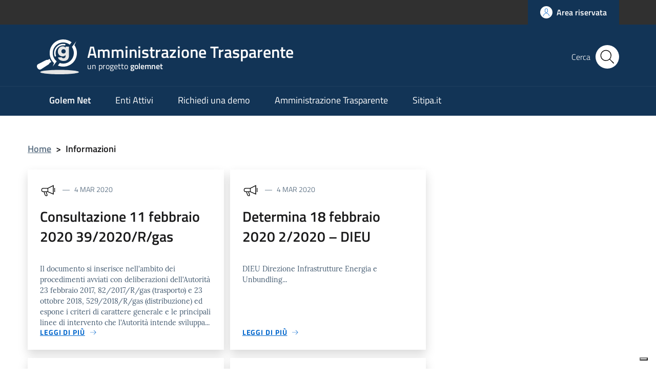

--- FILE ---
content_type: text/html; charset=UTF-8
request_url: https://amministrazionetrasparente.onlinepa.info/informazioni/
body_size: 10069
content:
<!DOCTYPE html>
<html lang="it-IT">
    <head>
        <meta name="viewport" content="width=device-width, initial-scale=1">
        <title>
             Amministrazione Trasparente            Archivi Informazioni - Amministrazione Trasparente        </title>

        <link rel="apple-touch-icon" sizes="57x57" href="https://amministrazionetrasparente.onlinepa.info/wp-content/themes/pathema/immagini/favicon/apple-icon-57x57.png">
        <link rel="apple-touch-icon" sizes="60x60" href="https://amministrazionetrasparente.onlinepa.info/wp-content/themes/pathema/immagini/favicon/apple-icon-60x60.png">
        <link rel="apple-touch-icon" sizes="72x72" href="https://amministrazionetrasparente.onlinepa.info/wp-content/themes/pathema/immagini/favicon/apple-icon-72x72.png">
        <link rel="apple-touch-icon" sizes="76x76" href="https://amministrazionetrasparente.onlinepa.info/wp-content/themes/pathema/immagini/favicon/apple-icon-76x76.png">
        <link rel="apple-touch-icon" sizes="114x114" href="https://amministrazionetrasparente.onlinepa.info/wp-content/themes/pathema/immagini/favicon/apple-icon-114x114.png">
        <link rel="apple-touch-icon" sizes="120x120" href="https://amministrazionetrasparente.onlinepa.info/wp-content/themes/pathema/immagini/favicon/apple-icon-120x120.png">
        <link rel="apple-touch-icon" sizes="144x144" href="https://amministrazionetrasparente.onlinepa.info/wp-content/themes/pathema/immagini/favicon/apple-icon-144x144.png">
        <link rel="apple-touch-icon" sizes="152x152" href="https://amministrazionetrasparente.onlinepa.info/wp-content/themes/pathema/immagini/favicon/apple-icon-152x152.png">
        <link rel="apple-touch-icon" sizes="180x180" href="https://amministrazionetrasparente.onlinepa.info/wp-content/themes/pathema/immagini/favicon/apple-icon-180x180.png">
        <link rel="icon" type="image/png" sizes="192x192"  href="https://amministrazionetrasparente.onlinepa.info/wp-content/themes/pathema/immagini/favicon/android-icon-192x192.png">
        <link rel="icon" type="image/png" sizes="32x32" href="https://amministrazionetrasparente.onlinepa.info/wp-content/themes/pathema/immagini/favicon/favicon-32x32.png">
        <link rel="icon" type="image/png" sizes="96x96" href="https://amministrazionetrasparente.onlinepa.info/wp-content/themes/pathema/immagini/favicon/favicon-96x96.png">
        <link rel="icon" type="image/png" sizes="16x16" href="https://amministrazionetrasparente.onlinepa.info/wp-content/themes/pathema/immagini/favicon/favicon-16x16.png">
        <link rel="manifest" href="https://amministrazionetrasparente.onlinepa.info/wp-content/themes/pathema/immagini/favicon/manifest.json">
        <meta name="msapplication-TileColor" content="#ffffff">
        <meta name="msapplication-TileImage" content="https://amministrazionetrasparente.onlinepa.info/wp-content/themes/pathema/immagini/favicon/ms-icon-144x144.png">

        <meta name="theme-color" content="#ffffff">
        <link rel="profile" href="http://gmpg.org/xfn/11">
        <meta name='robots' content='index, follow, max-image-preview:large, max-snippet:-1, max-video-preview:-1' />

	<!-- This site is optimized with the Yoast SEO plugin v26.6 - https://yoast.com/wordpress/plugins/seo/ -->
	<title>Archivi Informazioni - Amministrazione Trasparente</title>
	<meta name="description" content="Trasparenzarifiuti.it è un progetto GolemNet. Trasparenza Tarsu Tari Tarip Delibera Arera 444/19.Applicativo web Trasparenza Rifiuti Arera. Modulo web delibera Arera 444/19. Trasparenzarifiuti.it l’unica soluzione integrata fra Gestore del servizio ed Ente Comunale." />
	<link rel="canonical" href="https://amministrazionetrasparente.onlinepa.info/informazioni/" />
	<meta property="og:locale" content="it_IT" />
	<meta property="og:type" content="website" />
	<meta property="og:title" content="Archivi Informazioni - Amministrazione Trasparente" />
	<meta property="og:description" content="Trasparenzarifiuti.it è un progetto GolemNet. Trasparenza Tarsu Tari Tarip Delibera Arera 444/19.Applicativo web Trasparenza Rifiuti Arera. Modulo web delibera Arera 444/19. Trasparenzarifiuti.it l’unica soluzione integrata fra Gestore del servizio ed Ente Comunale." />
	<meta property="og:url" content="https://amministrazionetrasparente.onlinepa.info/informazioni/" />
	<meta property="og:site_name" content="Amministrazione Trasparente" />
	<meta property="og:image" content="https://amministrazionetrasparente.onlinepa.info/wp-content/uploads/2020/06/arera-16-9.jpg" />
	<meta property="og:image:width" content="1170" />
	<meta property="og:image:height" content="680" />
	<meta property="og:image:type" content="image/jpeg" />
	<meta name="twitter:card" content="summary_large_image" />
	<script type="application/ld+json" class="yoast-schema-graph">{"@context":"https://schema.org","@graph":[{"@type":"CollectionPage","@id":"https://amministrazionetrasparente.onlinepa.info/informazioni/","url":"https://amministrazionetrasparente.onlinepa.info/informazioni/","name":"Archivi Informazioni - Amministrazione Trasparente","isPartOf":{"@id":"https://amministrazionetrasparente.onlinepa.info/#website"},"description":"Trasparenzarifiuti.it è un progetto GolemNet. Trasparenza Tarsu Tari Tarip Delibera Arera 444/19.Applicativo web Trasparenza Rifiuti Arera. Modulo web delibera Arera 444/19. Trasparenzarifiuti.it l’unica soluzione integrata fra Gestore del servizio ed Ente Comunale.","breadcrumb":{"@id":"https://amministrazionetrasparente.onlinepa.info/informazioni/#breadcrumb"},"inLanguage":"it-IT"},{"@type":"BreadcrumbList","@id":"https://amministrazionetrasparente.onlinepa.info/informazioni/#breadcrumb","itemListElement":[{"@type":"ListItem","position":1,"name":"Home","item":"https://amministrazionetrasparente.onlinepa.info/"},{"@type":"ListItem","position":2,"name":"Informazioni"}]},{"@type":"WebSite","@id":"https://amministrazionetrasparente.onlinepa.info/#website","url":"https://amministrazionetrasparente.onlinepa.info/","name":"Amministrazione Trasparente","description":"un progetto Golem Net","publisher":{"@id":"https://amministrazionetrasparente.onlinepa.info/#organization"},"potentialAction":[{"@type":"SearchAction","target":{"@type":"EntryPoint","urlTemplate":"https://amministrazionetrasparente.onlinepa.info/?s={search_term_string}"},"query-input":{"@type":"PropertyValueSpecification","valueRequired":true,"valueName":"search_term_string"}}],"inLanguage":"it-IT"},{"@type":"Organization","@id":"https://amministrazionetrasparente.onlinepa.info/#organization","name":"Golem Net","url":"https://amministrazionetrasparente.onlinepa.info/","logo":{"@type":"ImageObject","inLanguage":"it-IT","@id":"https://amministrazionetrasparente.onlinepa.info/#/schema/logo/image/","url":"https://amministrazionetrasparente.onlinepa.info/wp-content/uploads/2020/06/golemnet.png","contentUrl":"https://amministrazionetrasparente.onlinepa.info/wp-content/uploads/2020/06/golemnet.png","width":650,"height":124,"caption":"Golem Net"},"image":{"@id":"https://amministrazionetrasparente.onlinepa.info/#/schema/logo/image/"},"sameAs":["https://www.facebook.com/golemnet","https://www.linkedin.com/groups/12497100/"]}]}</script>
	<!-- / Yoast SEO plugin. -->


<link rel='dns-prefetch' href='//static.addtoany.com' />
<link rel="alternate" type="application/rss+xml" title="Amministrazione Trasparente &raquo; Feed" href="https://amministrazionetrasparente.onlinepa.info/feed/" />
<link rel="alternate" type="application/rss+xml" title="Amministrazione Trasparente &raquo; Feed dei commenti" href="https://amministrazionetrasparente.onlinepa.info/comments/feed/" />
<link rel="alternate" type="application/rss+xml" title="Amministrazione Trasparente &raquo; Informazioni Feed" href="https://amministrazionetrasparente.onlinepa.info/informazioni/feed/" />
<style id='wp-img-auto-sizes-contain-inline-css' type='text/css'>
img:is([sizes=auto i],[sizes^="auto," i]){contain-intrinsic-size:3000px 1500px}
/*# sourceURL=wp-img-auto-sizes-contain-inline-css */
</style>
<style id='wp-block-library-inline-css' type='text/css'>
:root{--wp-block-synced-color:#7a00df;--wp-block-synced-color--rgb:122,0,223;--wp-bound-block-color:var(--wp-block-synced-color);--wp-editor-canvas-background:#ddd;--wp-admin-theme-color:#007cba;--wp-admin-theme-color--rgb:0,124,186;--wp-admin-theme-color-darker-10:#006ba1;--wp-admin-theme-color-darker-10--rgb:0,107,160.5;--wp-admin-theme-color-darker-20:#005a87;--wp-admin-theme-color-darker-20--rgb:0,90,135;--wp-admin-border-width-focus:2px}@media (min-resolution:192dpi){:root{--wp-admin-border-width-focus:1.5px}}.wp-element-button{cursor:pointer}:root .has-very-light-gray-background-color{background-color:#eee}:root .has-very-dark-gray-background-color{background-color:#313131}:root .has-very-light-gray-color{color:#eee}:root .has-very-dark-gray-color{color:#313131}:root .has-vivid-green-cyan-to-vivid-cyan-blue-gradient-background{background:linear-gradient(135deg,#00d084,#0693e3)}:root .has-purple-crush-gradient-background{background:linear-gradient(135deg,#34e2e4,#4721fb 50%,#ab1dfe)}:root .has-hazy-dawn-gradient-background{background:linear-gradient(135deg,#faaca8,#dad0ec)}:root .has-subdued-olive-gradient-background{background:linear-gradient(135deg,#fafae1,#67a671)}:root .has-atomic-cream-gradient-background{background:linear-gradient(135deg,#fdd79a,#004a59)}:root .has-nightshade-gradient-background{background:linear-gradient(135deg,#330968,#31cdcf)}:root .has-midnight-gradient-background{background:linear-gradient(135deg,#020381,#2874fc)}:root{--wp--preset--font-size--normal:16px;--wp--preset--font-size--huge:42px}.has-regular-font-size{font-size:1em}.has-larger-font-size{font-size:2.625em}.has-normal-font-size{font-size:var(--wp--preset--font-size--normal)}.has-huge-font-size{font-size:var(--wp--preset--font-size--huge)}.has-text-align-center{text-align:center}.has-text-align-left{text-align:left}.has-text-align-right{text-align:right}.has-fit-text{white-space:nowrap!important}#end-resizable-editor-section{display:none}.aligncenter{clear:both}.items-justified-left{justify-content:flex-start}.items-justified-center{justify-content:center}.items-justified-right{justify-content:flex-end}.items-justified-space-between{justify-content:space-between}.screen-reader-text{border:0;clip-path:inset(50%);height:1px;margin:-1px;overflow:hidden;padding:0;position:absolute;width:1px;word-wrap:normal!important}.screen-reader-text:focus{background-color:#ddd;clip-path:none;color:#444;display:block;font-size:1em;height:auto;left:5px;line-height:normal;padding:15px 23px 14px;text-decoration:none;top:5px;width:auto;z-index:100000}html :where(.has-border-color){border-style:solid}html :where([style*=border-top-color]){border-top-style:solid}html :where([style*=border-right-color]){border-right-style:solid}html :where([style*=border-bottom-color]){border-bottom-style:solid}html :where([style*=border-left-color]){border-left-style:solid}html :where([style*=border-width]){border-style:solid}html :where([style*=border-top-width]){border-top-style:solid}html :where([style*=border-right-width]){border-right-style:solid}html :where([style*=border-bottom-width]){border-bottom-style:solid}html :where([style*=border-left-width]){border-left-style:solid}html :where(img[class*=wp-image-]){height:auto;max-width:100%}:where(figure){margin:0 0 1em}html :where(.is-position-sticky){--wp-admin--admin-bar--position-offset:var(--wp-admin--admin-bar--height,0px)}@media screen and (max-width:600px){html :where(.is-position-sticky){--wp-admin--admin-bar--position-offset:0px}}
/*wp_block_styles_on_demand_placeholder:69670ab03d6c9*/
/*# sourceURL=wp-block-library-inline-css */
</style>
<style id='classic-theme-styles-inline-css' type='text/css'>
/*! This file is auto-generated */
.wp-block-button__link{color:#fff;background-color:#32373c;border-radius:9999px;box-shadow:none;text-decoration:none;padding:calc(.667em + 2px) calc(1.333em + 2px);font-size:1.125em}.wp-block-file__button{background:#32373c;color:#fff;text-decoration:none}
/*# sourceURL=/wp-includes/css/classic-themes.min.css */
</style>
<link rel='stylesheet' id='pathema-enteminuscolo-css' href='https://amministrazionetrasparente.onlinepa.info/wp-content/plugins/pathema-enteminuscolo//pathema/css-custom/pathema-customize.css?ver=6.9' type='text/css' media='all' />
<link rel='stylesheet' id='pathema-style-css' href='https://amministrazionetrasparente.onlinepa.info/wp-content/themes/pathema/style.css?ver=6.9' type='text/css' media='all' />
<link rel='stylesheet' id='bootstraps-css' href='https://amministrazionetrasparente.onlinepa.info/wp-content/themes/pathema/css/ita-bootstrap.css?ver=6.9' type='text/css' media='all' />
<link rel='stylesheet' id='pathema-css' href='https://amministrazionetrasparente.onlinepa.info/wp-content/themes/pathema/css/pathema.css?ver=6.9' type='text/css' media='all' />
<link rel='stylesheet' id='calendar-css' href='https://amministrazionetrasparente.onlinepa.info/wp-content/themes/pathema/calendar/assets/css/calendar.css?ver=6.9' type='text/css' media='all' />
<link rel='stylesheet' id='calendar-full-css' href='https://amministrazionetrasparente.onlinepa.info/wp-content/themes/pathema/calendar/assets/css/calendar_full.css?ver=6.9' type='text/css' media='all' />
<link rel='stylesheet' id='calendar-compact-css' href='https://amministrazionetrasparente.onlinepa.info/wp-content/themes/pathema/calendar/assets/css/calendar_compact.css?ver=6.9' type='text/css' media='all' />
<link rel='stylesheet' id='addtoany-css' href='https://amministrazionetrasparente.onlinepa.info/wp-content/plugins/add-to-any/addtoany.min.css?ver=1.16' type='text/css' media='all' />
<script type="text/javascript" id="addtoany-core-js-before">
/* <![CDATA[ */
window.a2a_config=window.a2a_config||{};a2a_config.callbacks=[];a2a_config.overlays=[];a2a_config.templates={};a2a_localize = {
	Share: "Condividi",
	Save: "Salva",
	Subscribe: "Abbonati",
	Email: "Email",
	Bookmark: "Segnalibro",
	ShowAll: "espandi",
	ShowLess: "comprimi",
	FindServices: "Trova servizi",
	FindAnyServiceToAddTo: "Trova subito un servizio da aggiungere",
	PoweredBy: "Powered by",
	ShareViaEmail: "Condividi via email",
	SubscribeViaEmail: "Iscriviti via email",
	BookmarkInYourBrowser: "Aggiungi ai segnalibri",
	BookmarkInstructions: "Premi Ctrl+D o \u2318+D per mettere questa pagina nei preferiti",
	AddToYourFavorites: "Aggiungi ai favoriti",
	SendFromWebOrProgram: "Invia da qualsiasi indirizzo email o programma di posta elettronica",
	EmailProgram: "Programma di posta elettronica",
	More: "Di più&#8230;",
	ThanksForSharing: "Grazie per la condivisione!",
	ThanksForFollowing: "Thanks for following!"
};


//# sourceURL=addtoany-core-js-before
/* ]]> */
</script>
<script type="text/javascript" defer src="https://static.addtoany.com/menu/page.js" id="addtoany-core-js"></script>
<script type="text/javascript" src="https://amministrazionetrasparente.onlinepa.info/wp-includes/js/jquery/jquery.min.js?ver=3.7.1" id="jquery-core-js"></script>
<script type="text/javascript" src="https://amministrazionetrasparente.onlinepa.info/wp-includes/js/jquery/jquery-migrate.min.js?ver=3.4.1" id="jquery-migrate-js"></script>
<script type="text/javascript" defer src="https://amministrazionetrasparente.onlinepa.info/wp-content/plugins/add-to-any/addtoany.min.js?ver=1.1" id="addtoany-jquery-js"></script>
<link rel="EditURI" type="application/rsd+xml" title="RSD" href="https://amministrazionetrasparente.onlinepa.info/xmlrpc.php?rsd" />
<meta name="generator" content="WordPress 6.9" />
<script type='text/javascript'>
/* <![CDATA[ */
var VPData = {"version":"3.4.1","pro":false,"__":{"couldnt_retrieve_vp":"Couldn't retrieve Visual Portfolio ID.","pswp_close":"Close (Esc)","pswp_share":"Share","pswp_fs":"Toggle fullscreen","pswp_zoom":"Zoom in\/out","pswp_prev":"Previous (arrow left)","pswp_next":"Next (arrow right)","pswp_share_fb":"Share on Facebook","pswp_share_tw":"Tweet","pswp_share_x":"X","pswp_share_pin":"Pin it","pswp_download":"Download","fancybox_close":"Close","fancybox_next":"Next","fancybox_prev":"Previous","fancybox_error":"The requested content cannot be loaded. <br \/> Please try again later.","fancybox_play_start":"Start slideshow","fancybox_play_stop":"Pause slideshow","fancybox_full_screen":"Full screen","fancybox_thumbs":"Thumbnails","fancybox_download":"Download","fancybox_share":"Share","fancybox_zoom":"Zoom"},"settingsPopupGallery":{"enable_on_wordpress_images":false,"vendor":"photoswipe","deep_linking":false,"deep_linking_url_to_share_images":false,"show_arrows":true,"show_counter":true,"show_zoom_button":true,"show_fullscreen_button":true,"show_share_button":true,"show_close_button":true,"show_thumbs":true,"show_download_button":false,"show_slideshow":false,"click_to_zoom":true,"restore_focus":true},"screenSizes":[320,576,768,992,1200]};
/* ]]> */
</script>
		<noscript>
			<style type="text/css">
				.vp-portfolio__preloader-wrap{display:none}.vp-portfolio__filter-wrap,.vp-portfolio__items-wrap,.vp-portfolio__pagination-wrap,.vp-portfolio__sort-wrap{opacity:1;visibility:visible}.vp-portfolio__item .vp-portfolio__item-img noscript+img,.vp-portfolio__thumbnails-wrap{display:none}
			</style>
		</noscript>
				<style type="text/css">
			/* If html does not have either class, do not show lazy loaded images. */
			html:not(.vp-lazyload-enabled):not(.js) .vp-lazyload {
				display: none;
			}
		</style>
		<script>
			document.documentElement.classList.add(
				'vp-lazyload-enabled'
			);
		</script>
		<link rel="icon" href="https://amministrazionetrasparente.onlinepa.info/wp-content/uploads/2022/05/cropped-tavola-disegno-2-32x32.png" sizes="32x32" />
<link rel="icon" href="https://amministrazionetrasparente.onlinepa.info/wp-content/uploads/2022/05/cropped-tavola-disegno-2-192x192.png" sizes="192x192" />
<link rel="apple-touch-icon" href="https://amministrazionetrasparente.onlinepa.info/wp-content/uploads/2022/05/cropped-tavola-disegno-2-180x180.png" />
<meta name="msapplication-TileImage" content="https://amministrazionetrasparente.onlinepa.info/wp-content/uploads/2022/05/cropped-tavola-disegno-2-270x270.png" />

        <!-- IMPOSTAZIONE COLORE ISTITUZIONALE -->
        <style>
            .navbar .overlay{background-color:#123456!important}
            .bg-intestazione{background-color:#123456}
            .bg-menu-top{background-color:#123456}
            .link_istituzionale {color:#123456!important;fill:#123456!important}
            .link_istituzionale a{color:#123456!important;text-decoration: none!important}
            .link_istituzionale a{color:#123456!important;text-decoration: none!important}
            .link_istituzionale span{color:#123456!important}
            .bordo_istituzionale {border-color:#123456!important}
            .chip:hover:not(.chip-disabled){background-color:#123456!important}
            .nav ul li{background-color:rgba(18,52,86, 0.15)}
            .paginazione li a,.paginazione li a:hover,.paginazione li.active a,.paginazione li.disabled{border-color:#123456;color:#123456}
            .nav > li > a:hover {background-color:#123456}
            .nav > li > a:visited {background-color:#123456 !important}
            .pathema a{color:#123456}
            .titolowidget {color:#123456}
            .calendario_perpetuo li.active{background-color:rgba(18,52,86, 0.40) !important}
            .bg-mappainhome {background-color:}
            .mappainhome a{color:!important}
            .mappainhome a:hover {color:!important}
            .mappainhome a:visited {color:!important}
            .bg-feedback {background-color:}
			.feedback .icon {fill:!important}
			.feedback a{color:!important}
            .feedback a:hover {color:!important}
            .feedback a:visited {color:!important}
            .testo-intestazione{color:#FFFFFF}
			.it-header-center-content-wrapper .it-brand-wrapper h2{color:#FFFFFF}
			.it-header-center-content-wrapper .it-brand-wrapper h3{color:#FFFFFF}
			.it-search-wrapper {color:#FFFFFF}
			.back-to-top{background-color:#123456}
			.it-header-slim-wrapper .it-header-slim-wrapper-content a{color:#FFFFFF}
            .tinta-menu-hamburger a{color:#FFFFFF!important}
            .colore-hamburger {fill:#FFFFFF!important}
            .hamb-bottom{background-color:#FFFFFF!important}
            .hamb-etichetta{color:#FFFFFF!important}
            .socialtop a{background-color:#FFFFFF!important}
            .socialtop li{color:#FFFFFF!important}
            .socialtop a{color:#000!important}
            .infoeservizi img{height:px!important}
            .videobox img{height:px!important}
            .inevidenza img{height: 140px!important}
            .loop-calendario .calendar-title {background-color: #123456!important}
            .loop-calendario .calendar-btn {background-color: #123456!important}
            .loop-calendario .calendar-table tr th {color: #123456!important}
			.blocco-uno .flag-icon{background: !important}
			.blocco-uno .card.border-bottom-card::before{background: !important}
			.blocco-due .flag-icon{background: !important}
			.blocco-due .card.border-bottom-card::before{background: !important}
			.blocco-tre .flag-icon{background: !important}
			.blocco-tre .card.border-bottom-card::before{background: !important}
			
        </style>

		<!-- JQuery -->
        <script src="https://amministrazionetrasparente.onlinepa.info/wp-content/themes/pathema/js/jquery-3.4.1.min.js"></script>
		
        <!-- Google maps -->
 
        <script src="https://developers.google.com/maps/documentation/javascript/examples/markerclusterer/markerclusterer.js"></script>
        
		<!-- Google Analytics -->
  
        
		<!-- Cookie -->
        <script type="text/javascript">
var _iub = _iub || [];
_iub.csConfiguration = {"consentOnContinuedBrowsing":false,"lang":"it","siteId":1914739,"countryDetection":true,"enableCMP":true,"perPurposeConsent":true,"cookiePolicyId":60890275, "banner":{ "acceptButtonDisplay":true,"customizeButtonDisplay":true,"position":"bottom","brandBackgroundColor":"none","brandTextColor":"black","acceptButtonColor":"#0073CE","acceptButtonCaptionColor":"white","customizeButtonColor":"#DADADA","customizeButtonCaptionColor":"#4D4D4D","rejectButtonColor":"#0073CE","rejectButtonCaptionColor":"white","textColor":"black","backgroundColor":"white","rejectButtonDisplay":true }};
</script>
<script type="text/javascript" src="//cdn.iubenda.com/cs/tcf/stub.js"></script>
<script type="text/javascript" src="//cdn.iubenda.com/cs/iubenda_cs.js" charset="UTF-8" async></script>
    </head>

    <body class="archive post-type-archive post-type-archive-informazioni wp-theme-pathema">
        <!-- Modal CERCA -->
<div class="modal fade bg-cerca" tabindex="-1" role="dialog" id="modalCenter">
    <div class="modal-dialog modal-dialog-centered" role="document">
        <div class="modal-content">
            <div class="modal-header"><h5 class="modal-title">Ricerca rapida</h5></div>
            <div class="modal-body">
                <div class="form-group">
                    <form class="input-group" role="search" method="get" action="https://amministrazionetrasparente.onlinepa.info/">
                        <div class="input-group-prepend">
                            <div class="input-group-text"><svg class="icon icon-sm"><use xlink:href="https://amministrazionetrasparente.onlinepa.info/wp-content/themes/pathema/immagini/bootstrap-italia/svg/sprite.svg#it-pencil"></use></svg></div>
                        </div>
                        <input type="text" class="form-control" value="" id="s" name="s" placeholder="inserisci parola chiave" aria-label="cerca">
                        <div class="input-group-append"><button class="btn btn-primary bg-intestazione" type="submit" id="searchsubmit">Cerca</button></div>
                    </form> 
                </div>
            </div>
            <div class="modal-footer">
                <button class="btn btn-outline-primary btn-xs" data-dismiss="modal" type="button">Annulla</button>
            </div>
        </div>
    </div>
</div>
<!-- FINE Modal CERCA -->

<!-- Inizio Header NEW -->
<div class="py-0 float-left w-100 text-white position-fixed zi-3 pathema-header clearfix" id="page_top">
    <div class="it-header-wrapper ">
        <!-- Appartenenza -->
        <div class="it-header-slim-wrapper bg-appartenenza animazione appartenenza">
            <div class="container">
                <div class="row">
                    <div class="col-12">
                        <div class="it-header-slim-wrapper-content">
                            <a class="d-none d-lg-block navbar-brand" href="" target="_blank"></a>
                            <div class="nav-mobile">
                                <nav>
                                    <a class="it-opener d-lg-none" data-toggle="collapse" href="#menuappartenenza" role="button" aria-expanded="false" aria-controls="menuappartenenza">
                                        <span style="color:#FFF!important"></span><svg class="icon"><use xlink:href="https://amministrazionetrasparente.onlinepa.info/wp-content/themes/pathema/immagini/bootstrap-italia/svg/sprite.svg#it-expand"></use></svg>
                                    </a>
                                    <div class="link-list-wrapper collapse" id="menuappartenenza">
                                         
                                    </div>
                                </nav>
                            </div>
                            <div class="header-slim-right-zone">
                                <!-- Lingua -->
                                                                <!-- Area riservata -->
                                <a href="/redazione" class="btn btn-primary btn-icon btn-full bg-intestazione">
                                    <span class="rounded-icon"><svg class="icon icon-primary"><use xlink:href="https://amministrazionetrasparente.onlinepa.info/wp-content/themes/pathema/immagini/bootstrap-italia/svg/sprite.svg#it-user" ></use></svg></span>
                                    <span class="d-none d-lg-block">Area riservata</span>
                                </a>
                            </div>
                        </div>
                    </div>
                </div>
            </div>
        </div>
        <!-- FINE Appartenenza -->

        <!-- Header -->
        <div class="it-nav-wrapper">
            <!-- Intestazione -->
            <div class="it-header-center-wrapper intestazione bg-intestazione animazione ">
                <div class="container">
                    <div class="row">
                        <div class="col-12">
                            <div class="it-header-center-content-wrapper ">
                                <!-- Logo -->
                                <div class="it-brand-wrapper"><a href="/index.php" title=" Amministrazione Trasparente">
                                                                                    <img class="icon animazione" src="https://amministrazionetrasparente.onlinepa.info/wp-content/uploads/2022/05/picto.svg" alt="Logo  Amministrazione Trasparente">
                                                                                <div class="it-brand-text">
                                            <h2 class="no_toc animazione"> Amministrazione Trasparente</h2>
                                            <h3 class="no_toc d-none d-md-block animazione">un progetto <strong>golemnet</strong></h3>
                                        </div>
                                    </a>
                                </div>
                                <!-- Social -->
                                <div class="it-right-zone">
                                                                        <!-- Bottone modal cerca -->
                                    <div class="it-search-wrapper">
                                        <span class="d-none d-md-block">Cerca</span>
                                        <button class="rounded-icon btn sfondo-cerca" type="button" data-toggle="modal" data-target="#modalCenter">
                                            <svg class="icon"><use xlink:href="https://amministrazionetrasparente.onlinepa.info/wp-content/themes/pathema/immagini/bootstrap-italia/svg/sprite.svg#it-search"></use></svg>
                                        </button>										
                                    </div>
                                </div>
                            </div>
                        </div>
                    </div>
                </div>
            </div>
            <!-- FINE intestazione -->

            <!-- Menu -->
            <div class="it-header-navbar-wrapper bg-menu-top">
                <div class="container">
                    <div class="row">
                        <div class="col-12">
                            <!--Menù principale-->
                            <nav class="navbar navbar-expand-lg has-megamenu">
                                <button class="custom-navbar-toggler" type="button" aria-controls="nav02" aria-expanded="false" aria-label="Toggle navigation" data-target="#nav02">
                                 <svg class="icon colore-hamburger"><use xlink:href="https://amministrazionetrasparente.onlinepa.info/wp-content/themes/pathema/immagini/bootstrap-italia/svg/sprite.svg#it-burger"></use></svg>
                                </button> 
                                <div class="navbar-collapsable" id="nav02" style="display: none;">
                                    <div class="overlay" style="display: none;"></div>
                                    <div class="close-div sr-only"><button class="btn close-menu" type="button"><span class="it-close"></span>close</button></div>
                                    <div class="menu-wrapper"><ul id="menu-principale" class="navbar-nav">
<li class='list-item '><a href='https://www.golemnet.it' target='' class='nav-link dropdown-toggle megalungo '><strong>Golem Net</strong></a>
</li>

<li class='list-item '><a href='https://onlinepa.info/' target='' class='nav-link dropdown-toggle megalungo '>Enti Attivi</a>
</li>

<li class='list-item '><a href='https://amministrazionetrasparente.onlinepa.info/richiedi-una-demo/' target='' class='nav-link dropdown-toggle megalungo '>Richiedi una demo</a>
</li>

<li class='list-item '><a href='https://onlinepa.info/index.php?page=moduli&mod=6&ente=67' target='' class='nav-link dropdown-toggle megalungo '>Amministrazione Trasparente</a>
</li>

<li class='list-item '><a href='https://www.sitipa.it/' target='' class='nav-link dropdown-toggle megalungo '>Sitipa.it</a>
</li>
</ul></div>
                                </div>
                            </nav>
                        </div>
                    </div>
                </div>
            </div>
            <!-- FINE Menu -->
        </div>
        <!-- FINE Header -->
    </div>
</div>
<div class="padding-header"></div>
<div class="container"> 
    <div class="row">

        <div class="col-md-12 pt-5"> <nav class="breadcrumb-container" aria-label="breadcrumb">     <ol class="breadcrumb">         <li class="breadcrumb-item"><a href="https://amministrazionetrasparente.onlinepa.info" title="Home">Home</a><span class="separator">&gt;</span></li>     <li class="breadcrumb-item"><strong>Informazioni</strong></li></ol></nav></div>

        <div class="col-md-8"> 
            
            <div class="row pb-5">
                <div class="col-12 col-lg-6  mb-3">
	<!--start card-->
	<div class="card-wrapper shadow">
		<div class="card card-img no-after">
						<div class="card-body">
				<div class="category-top">
					<svg class="icon"><use xlink:href="https://amministrazionetrasparente.onlinepa.info/wp-content/themes/pathema/immagini/bootstrap-italia/svg/sprite.svg#it-horn"></use></svg>
					<span class="data">4 Mar 2020</span>
				</div>
				<h4 class="card-title">Consultazione 11 febbraio 2020  39/2020/R/gas</h4>
				<!-- testo controllo loop -->
								<div class="card-text">Il documento si inserisce nell'ambito dei procedimenti avviati con deliberazioni dell'Autorità 23 febbraio 2017, 82/2017/R/gas (trasporto) e 23 ottobre 2018, 529/2018/R/gas (distribuzione) ed espone i criteri di carattere generale e le principali linee di intervento che l'Autorità intende sviluppa...</div>
								<!-- FINE testo controllo loop -->
				<p class="card-text"></p>
				<a class="read-more" href="https://amministrazionetrasparente.onlinepa.info/informazioni/consultazione-11-febbraio-2020-39-2020-r-gas/"> <span class="text">Leggi di più</span>
					<svg class="icon"><use xlink:href="https://amministrazionetrasparente.onlinepa.info/wp-content/themes/pathema/immagini/bootstrap-italia/svg/sprite.svg#it-arrow-right"></use></svg>
				</a> 
			</div>
		</div>
	</div>
	<!--end card-->
</div><div class="col-12 col-lg-6  mb-3">
	<!--start card-->
	<div class="card-wrapper shadow">
		<div class="card card-img no-after">
						<div class="card-body">
				<div class="category-top">
					<svg class="icon"><use xlink:href="https://amministrazionetrasparente.onlinepa.info/wp-content/themes/pathema/immagini/bootstrap-italia/svg/sprite.svg#it-horn"></use></svg>
					<span class="data">4 Mar 2020</span>
				</div>
				<h4 class="card-title">Determina 18 febbraio 2020  2/2020 &#8211; DIEU</h4>
				<!-- testo controllo loop -->
								<div class="card-text">DIEU Direzione Infrastrutture Energia e Unbundling...</div>
								<!-- FINE testo controllo loop -->
				<p class="card-text"></p>
				<a class="read-more" href="https://amministrazionetrasparente.onlinepa.info/informazioni/determina-26-febbraio-2020-5-2020-eel-dsai-2/"> <span class="text">Leggi di più</span>
					<svg class="icon"><use xlink:href="https://amministrazionetrasparente.onlinepa.info/wp-content/themes/pathema/immagini/bootstrap-italia/svg/sprite.svg#it-arrow-right"></use></svg>
				</a> 
			</div>
		</div>
	</div>
	<!--end card-->
</div><div class="col-12 col-lg-6  mb-3">
	<!--start card-->
	<div class="card-wrapper shadow">
		<div class="card card-img no-after">
						<div class="card-body">
				<div class="category-top">
					<svg class="icon"><use xlink:href="https://amministrazionetrasparente.onlinepa.info/wp-content/themes/pathema/immagini/bootstrap-italia/svg/sprite.svg#it-horn"></use></svg>
					<span class="data">4 Mar 2020</span>
				</div>
				<h4 class="card-title">Consultazione 20 febbraio 2020  47/2020/R/efr</h4>
				<!-- testo controllo loop -->
								<div class="card-text">Con il documento per la consultazione sono presentati orientamenti in merito al contributo tariffario da riconoscere ai distributori adempienti agli obblighi di risparmio energetico nell'ambito del meccanismo dei TEE, in considerazione della sentenza del TAR Lombardia n. 2538/2019. ...</div>
								<!-- FINE testo controllo loop -->
				<p class="card-text"></p>
				<a class="read-more" href="https://amministrazionetrasparente.onlinepa.info/informazioni/consultazione-20-febbraio-2020-47-2020-r-efr/"> <span class="text">Leggi di più</span>
					<svg class="icon"><use xlink:href="https://amministrazionetrasparente.onlinepa.info/wp-content/themes/pathema/immagini/bootstrap-italia/svg/sprite.svg#it-arrow-right"></use></svg>
				</a> 
			</div>
		</div>
	</div>
	<!--end card-->
</div><div class="col-12 col-lg-6  mb-3">
	<!--start card-->
	<div class="card-wrapper shadow">
		<div class="card card-img no-after">
						<div class="card-body">
				<div class="category-top">
					<svg class="icon"><use xlink:href="https://amministrazionetrasparente.onlinepa.info/wp-content/themes/pathema/immagini/bootstrap-italia/svg/sprite.svg#it-horn"></use></svg>
					<span class="data">4 Mar 2020</span>
				</div>
				<h4 class="card-title">Determina 26 febbraio 2020  5/2020/eel &#8211; DSAI</h4>
				<!-- testo controllo loop -->
								<div class="card-text">La presente determinazione dispone l'avvio due procedimenti sanzionatori in materia di regolazione delle partite economiche relative all'energia elettrica destinata allo Stato Città del Vaticano....</div>
								<!-- FINE testo controllo loop -->
				<p class="card-text"></p>
				<a class="read-more" href="https://amministrazionetrasparente.onlinepa.info/informazioni/determina-26-febbraio-2020-5-2020-eel-dsai/"> <span class="text">Leggi di più</span>
					<svg class="icon"><use xlink:href="https://amministrazionetrasparente.onlinepa.info/wp-content/themes/pathema/immagini/bootstrap-italia/svg/sprite.svg#it-arrow-right"></use></svg>
				</a> 
			</div>
		</div>
	</div>
	<!--end card-->
</div>            </div>

            <br>
        </div>

        <div class="col-md-4">
            <div class="link-list-wrapper link_istituzionale"><ul class="link-list"></li>
</li>
</li>
</li>
</li>
</li>
</li>
</li>
</li>
</li>
</li>
</ul>
</div>        </div>

    </div>
</div>
<!-- INIZIO FOOTER -->

<section class="footer-pathema px-3 py-5">

    <div class="container">
        <section class="mb-4">
            <div class="row clearfix footer-brand">
                <div class="col-sm-12">
                    <a href="/index.php" title="Amministrazione Trasparente">
                        <div class="it-brand-wrapper">
                                                            <img class="pr-2" src="https://amministrazionetrasparente.onlinepa.info/wp-content/uploads/2022/05/picto.svg" alt="Logo ente">
                                                        <div class="it-brand-text align-middle">
                                <h3 class="no_toc pt-3"> Amministrazione Trasparente</h3>
                            </div>
                        </div>
                    </a>
                </div>
            </div>
        </section>
    </div>

    <div class="container">
        <div class="row footer-divisore mb-3 pb-3 footer-blocco text-white">
            <div class="col-md-3"></div>
            <div class="col-md-3"></div>
            <div class="col-md-3"></div>
            <div class="col-md-3"></div>
        </div>
    </div>

    <div class="container footer-info">
        <div class="row footer-divisore pb-4">
            <!-- PRIMA COLONNA -->
            <div class="col-md-4">
                <div class="row">
                    <div class="col-12 pt-3"><h4><span>Informazioni</span></h4></div>
                                            <div class="col-12 pt-2">
                             Amministrazione Trasparente<br>
                            <strong> Golem Net</strong><br />
Via Artena, 48<br />
00038 Valmontone ROMA                        </div>
                                        <div class="col-12 pt-2">
                                            </div>
                    
                                            <div class="col-12 pt-4">
                            è un applicativo Golem Net                        </div>
                                    </div>
            </div>
            <!-- FINE PRIMA COLONNA -->

            <!-- SECONDA COLONNA -->
            <div class="col-md-4">
                <div class="row">
                    <div class="col-12 pt-3"><h4><span>Contatti</span></h4></div>
                                            <div class="col-12 pt-2">
                            <svg class="icon icon-white icon-sm"><use xlink:href="https://amministrazionetrasparente.onlinepa.info/wp-content/themes/pathema/immagini/bootstrap-italia/svg/sprite.svg#it-pa"></use></svg>
                            <strong> Golem Net</strong><br />
Via Artena, 48<br />
00038 Valmontone ROMA                        </div>
                                                                <div class="col-12 pt-1">
                            <svg class="icon icon-white icon-sm"><use xlink:href="https://amministrazionetrasparente.onlinepa.info/wp-content/themes/pathema/immagini/bootstrap-italia/svg/sprite.svg#it-telephone"></use></svg>
                            +39 06 95995160                        </div>
                                                                <div class="col-12 pt-1">
                            <svg class="icon icon-white icon-sm"><use xlink:href="https://amministrazionetrasparente.onlinepa.info/wp-content/themes/pathema/immagini/bootstrap-italia/svg/sprite.svg#it-file"></use></svg>
                            +39 095 8880135                        </div>
                                                                <div class="col-12 pt-1">
                            <a href="mailto:info@golemnet.it">
                                <svg class="icon icon-white icon-sm"><use xlink:href="https://amministrazionetrasparente.onlinepa.info/wp-content/themes/pathema/immagini/bootstrap-italia/svg/sprite.svg#it-mail"></use></svg>
                                info@golemnet.it                            </a>
                        </div>
                                                                                    <div class="col-12 pt-1">
                            <svg class="icon icon-white icon-sm"><use xlink:href="https://amministrazionetrasparente.onlinepa.info/wp-content/themes/pathema/immagini/bootstrap-italia/svg/sprite.svg#it-card"></use></svg>
                            04271000871                        </div>
                                                        </div>
            </div>
            <!-- FINE SECONDA COLONNA -->

            <!-- TERZA COLONNA -->
            <div class="col-md-4">
                <div class="row">

                    
                                    </div>
            </div>
        </div>
    </div>

    <div class="container footer-info footer-divisore">
        <div class="row text-white">
            <div class="col-md-9 footer-copyright"> 
                <div id="main-menu" class="menu-footer-container"><ul id="menu-footer" class=""><li id="menu-item-5431" class="menu-item menu-item-type-custom menu-item-object-custom menu-item-5431"><a href="https://wa.me/+393420147374?text=Richiesta%20informazioni%20Trasparenza%20Rifiuti"><img src="https://amministrazionetrasparente.onlinepa.info/wp-content/uploads/2020/10/whatsapp.png" width="25" height="auto" alt="WhatsApp"/>  Contattaci su WhatsApp </a></li>
<li id="menu-item-26" class="menu-item menu-item-type-post_type menu-item-object-page menu-item-26"><a href="https://amministrazionetrasparente.onlinepa.info/privacy-policy/">Privacy Policy</a></li>
<li id="menu-item-5299" class="menu-item menu-item-type-post_type menu-item-object-page menu-item-5299"><a href="https://amministrazionetrasparente.onlinepa.info/richiedi-una-demo/">Richiedi una demo</a></li>
</ul></div>            </div>
            <div class="col-md-3 footer-copyright-box pb-2 pt-2">
                © 2026 -  Amministrazione Trasparente            </div>
        </div>
    </div>

    <div class="container">
        <div class="row">
            <div class="col-md-12 py-3">
                <div class="powered">
                                        <a href="https://www.golemnet.it" target="_blank" title="powered">
                        <img src="https://amministrazionetrasparente.onlinepa.info/wp-content/themes/pathema/immagini/powered.png" alt="Powered By GolemNet"/>
                    </a>	
                </div>
               
                    <div class="bussola">
                        <a href="https://catalogocloud.agid.gov.it/service/1797" target="_blank" title="Bussola della trasparenza">
                            <div class="bussola-logo"><img src="https://amministrazionetrasparente.onlinepa.info/wp-content/themes/pathema/immagini/logo_AGID.svg" alt="Market Place AGiD"/></div>
                        </a>	
                    </div>	
               

            </div>
        </div>
    </div>

</section>

<!-- Pulsante top --> 
<a href="#page_top" aria-hidden="true" data-attribute="back-to-top" class="back-to-top bg-intestazione" id="top">
    <svg class="icon icon-light"><use xlink:href="https://amministrazionetrasparente.onlinepa.info/wp-content/themes/pathema/immagini/bootstrap-italia/svg/sprite.svg#it-arrow-up"></use></svg>
</a>
<!-- FINE Pulsante top --> 
<script src="https://amministrazionetrasparente.onlinepa.info/wp-content/themes/pathema/js/bootstrap-italia.bundle.min.js"></script>
<script src="https://amministrazionetrasparente.onlinepa.info/wp-content/themes/pathema/js/pathema.js"></script>
<script src="https://amministrazionetrasparente.onlinepa.info/wp-content/themes/pathema/calendar/config/config.js"></script>
<script src="https://amministrazionetrasparente.onlinepa.info/wp-content/themes/pathema/calendar/assets/languages/en.js"></script>
<script src="https://amministrazionetrasparente.onlinepa.info/wp-content/themes/pathema/calendar/assets/js/calendar.js"></script>
<script src="https://amministrazionetrasparente.onlinepa.info/wp-content/themes/pathema/js/dataTables/dataTables-1.10.12.min.js"></script> 
<script src="https://amministrazionetrasparente.onlinepa.info/wp-content/themes/pathema/js/dataTables/datetime-1.10.12.js"></script> 
<script src="https://amministrazionetrasparente.onlinepa.info/wp-content/themes/pathema/js/dataTables/datetime-moment.min.js"></script> 
<script src="https://amministrazionetrasparente.onlinepa.info/wp-content/themes/pathema/js/dataTables/moment-2.24.0.min.js"></script> 
<script src="https://amministrazionetrasparente.onlinepa.info/wp-content/themes/pathema/js/dataTables/dataTables.buttons.min.js"></script>
<script src="https://amministrazionetrasparente.onlinepa.info/wp-content/themes/pathema/js/dataTables/buttons.flash.min.js"></script> 
<script src="https://amministrazionetrasparente.onlinepa.info/wp-content/themes/pathema/js/dataTables/jszip.min.js"></script> 
<script src="https://amministrazionetrasparente.onlinepa.info/wp-content/themes/pathema/js/dataTables/pdfmake.min.js"></script>
<script src="https://amministrazionetrasparente.onlinepa.info/wp-content/themes/pathema/js/dataTables/vfs_fonts.js"></script> 
<script src="https://amministrazionetrasparente.onlinepa.info/wp-content/themes/pathema/js/dataTables/buttons.html5.min.js"></script> 

<!-- CUSTOM SCRIPT FOOTER -->

<!-- FIX ACCESSIBILITA' CAROUSEL -->
<script>
	$(function() {
		$('.owl-carousel').each(function() {

			//var x = $(this).parent().parent().parent().parent().attr( "id" );
			//console.log(x);

			$(this).find('.owl-dot').each(function(index) {
				//$(this).attr('aria-labelledby', 'owl-dot-' + x + '-' + index);
				$(this).removeAttr('aria-labelledby');
			});
		});
	});
</script>
<!-- FIX ACCESSIBILITA' CAROUSEL -->

<script type="speculationrules">
{"prefetch":[{"source":"document","where":{"and":[{"href_matches":"/*"},{"not":{"href_matches":["/wp-*.php","/wp-admin/*","/wp-content/uploads/*","/wp-content/*","/wp-content/plugins/*","/wp-content/themes/pathema/*","/*\\?(.+)"]}},{"not":{"selector_matches":"a[rel~=\"nofollow\"]"}},{"not":{"selector_matches":".no-prefetch, .no-prefetch a"}}]},"eagerness":"conservative"}]}
</script>
<script type="text/javascript" src="https://amministrazionetrasparente.onlinepa.info/wp-content/plugins/visual-portfolio/build/assets/js/pagination-infinite.js?ver=50005113e26cd2b547c0" id="visual-portfolio-pagination-infinite-js"></script>
</body>
</html>

--- FILE ---
content_type: text/css
request_url: https://amministrazionetrasparente.onlinepa.info/wp-content/plugins/pathema-enteminuscolo//pathema/css-custom/pathema-customize.css?ver=6.9
body_size: 1592
content:
/*                                _                     _      _               _       
  /\/\   __ _  __ _  __ _ _______(_)_ __   ___   /\   /(_)_ __| |_ _   _  __ _| | ___   
 /    \ / _` |/ _` |/ _` |_  /_  / | '_ \ / _ \  \ \ / / | '__| __| | | |/ _` | |/ _ \   
/ /\/\ \ (_| | (_| | (_| |/ / / /| | | | | (_) |  \ V /| | |  | |_| |_| | (_| | |  __/ 
\/    \/\__,_|\__, |\__,_/___/___|_|_| |_|\___/    \_/ |_|_|   \__|\__,_|\__,_|_|\___| 
© 2020        |___/   www.magazzinovirtuale.com                                                                                     
__________________________________________________________________________ 
 _____                                                 _ 
(____ \       _                     _                 | |
 _   \ \ ____| |_  ____ ____   ____| |_      ___  ____| |
| |   | / _  |  _)/ _  |  _ \ / _  )  _)    /___)/ ___) |
| |__/ ( ( | | |_( ( | | | | ( (/ /| |__   |___ | |   | |
|_____/ \_||_|\___)_||_|_| |_|\____)\___)  (___/|_|   |_|
© 2020   						www.datanetsrl.eu                                                      
*/

.banner-modulo-titolo-loop{}
.banner-modulo-sottotitolo-loop{font-size: 1.2em!important; color: rgba(255,255,255,1.00)!important}
.banner-modulo-bottone-loop{font-size: 1.2em!important; color: rgba(255,255,255,1.00)!important}

.immagine-card-piena .card {min-height: 310px;}


/* APPUNTAMENTI e UFFICIO STAMPA ******************************************/
.hyphens-ufficiostampa {border-bottom: 1px solid #515151;margin-bottom: 40px;padding-bottom: 10px;}
.hyphens-ufficiostampa p{-webkit-hyphens: auto;-moz-hyphens: auto;hyphens: auto;text-align: justify;}
.data-rassegna-pat {text-align: right;}
.dkpdf-button {background-color: #30373D;color: #FFF!important;width: auto!important;padding: 10px 20px; border-radius: 10px;font-size: 0.8em!important}
/* CSS CUSTOMIZZATO ******************************************/
.nondisponibile {width: 100%;float: left}
.carousel-avvisi .carousel-indicators li{background-color: rgba(0,0,0,0.75)}
.dkpdf-button {background-color: #30373D;color: #FFF!important;width: auto!important;padding: 10px 20px; border-radius: 10px;font-size: 0.8em!important}
/* CALENDARIO PERPETUO  ******************************************/
.calendario_perpetuome ul,.calendario_perpetuome li{list-style:none;display:block!important;}
.calendario_perpetuome li{padding:15px;margin-bottom:5px;background-color:rgba(236,236,236,0.50);width:100%;height:auto;display:block;-webkit-border-radius:5px;-moz-border-radius:5px;border-radius:5px;-webkit-box-shadow:0 1px 2px 0 rgba(50,50,50,0.50);-moz-box-shadow:0 1px 2px 0 rgba(50,50,50,0.50);box-shadow:0 1px 2px 0 rgba(50,50,50,0.50);border:1px solid rgba(190,190,190,0.8);font-weight:400;font-size: 0.85em}
.calendario_perpetuome li:hover{background-color:rgba(116,116,116,1.00);color:#fff;-webkit-box-shadow:0 1px 2px 0 rgba(50,50,50,0);-moz-box-shadow:0 1px 2px 0 rgba(50,50,50,0);box-shadow:0 1px 2px 0 rgba(50,50,50,0)}
.calendario_perpetuome li.active{background-color:rgba(38,38,38,0.80);color:#fff;-webkit-box-shadow:0 1px 2px 0 rgba(50,50,50,0);-moz-box-shadow:0 1px 2px 0 rgba(50,50,50,0);box-shadow:0 1px 2px 0 rgba(50,50,50,0)}
.calendario_perpetuome ul{padding:0}
.calendario_perpetuome ul ul{padding:0 0 0 10px;color:#000;margin-left:-22px;margin-right:-5px;margin-top:17px}
.calendario_perpetuome ul a{color:#000;text-decoration: none}
/* UFFICIO STAMPA LOOP  ******************************************/
.ufficiostampa-widget{border:1px solid rgba(222,222,222,1.00);border-radius: 5px;}
.ufficiostampa-widget h1{font-size: 1.3em!important}
.ufficiostampa-widget h2{font-size: 1.0em!important}
.ufficiostampa-widget h3{font-size: 0.8em!important}
.divisore-ufficiostampa-widget{border-bottom:1px dotted rgba(222,222,222,1.00);border-top:1px dotted rgba(222,222,222,1.00);margin:10px 0px 0px 0px;padding:10px 0px 0px 0px;}
.divisore-ufficiostampa-appuntamento-widget{border-top:1px dotted rgba(222,222,222,1.00);margin:10px 0px 10px 0px;padding:20px 0px 10px 0px;}
.ufficiostampame_loop_cont{margin-bottom:20px;padding:20px;}
.ufficiostampame_loop{margin-bottom:20px;padding:10px;width:100%;float:left;border:1px solid rgba(222,222,222,1.00);color:#000!important;background-color: rgba(255,255,255,1.00);border-radius: 5px;}
.divisore-loopme{border-bottom:1px dotted rgba(222,222,222,1.00);margin-bottom: 20px;}
.ufficiostampame_loop h1{font-size:1.1em!important;margin-top:0}
.ufficiostampame_loop h2{color:#757575;font-weight:600;font-size: 1em;width: 100%; float: left;height: auto;margin: 0px;}
.ufficiostampame_loop h3{color:#757575;font-weight:500;font-size: 0.9em;width: 100%; float: left;height: auto;margin: 0px;}
.ufficiostampame_loop .contenitore-data-appuntamento{width: 100%;height: auto;float: left;border: 1px solid rgba(236,236,236,1);border-radius: 5px;margin-top: 1%;padding: 10px 10px 10px 50px;background-image: url(../icone/calendario-appuntamento.svg);background-position: 10px center;background-size: 8%;background-repeat: no-repeat;background-color: rgba(254,188,22,0.10);font-size: 0.8em}
.ufficiostampame_loop .contenitore-data-luogo{width: 100%;height: auto;float: left;border: 1px solid rgba(236,236,236,1);border-radius: 5px;margin-top: 1%;padding: 10px 10px 10px 50px;background-image: url(../icone/pin-appuntamento.svg);background-position: 10px center;background-size: 8%;background-repeat: no-repeat;background-color: rgba(26,201,119,0.10);font-size: 0.8em}
.headerloop {padding: 10px; width: 100%; float: left; border-bottom: 1px solid rgba(236,236,236,1);font-weight: 700; font-size: 1.3em;margin-bottom: 10px;}
.footerloop {padding: 10px; display: block; width: 100%; float: left;background-color: rgba(236,236,236,0.5);border: 1px solid rgba(236,236,236,1);border-radius: 5px; text-align: center; font-weight: 700; font-size: 0.9em;color: rgba(100,100,100,1.00)}
.footerloop a {color: rgba(0,0,0,1.00);}
.footerloop a:hover {background-color: rgba(236,236,236,1)!important;}

/* FORCE  ******************************************/
.zi-3{z-index: 30!important}
/* RESIZE  ******************************************/
.padding-header {height: 130px!important;}
@media (max-width:575px) {
.it-hero-wrapper {min-height: 300px!important;}
}
@media (min-width:576px) {
}
@media (max-width:768px){
}
@media (min-width:992px) {
.it-hero-wrapper {min-height: 450px!important;}	
}
@media (min-width:1200px) {
.padding-header {height: 220px!important;}
}





--- FILE ---
content_type: text/css
request_url: https://amministrazionetrasparente.onlinepa.info/wp-content/themes/pathema/css/pathema.css?ver=6.9
body_size: 7670
content:
/*                                _                     _      _               _       
  /\/\   __ _  __ _  __ _ _______(_)_ __   ___   /\   /(_)_ __| |_ _   _  __ _| | ___   
 /    \ / _` |/ _` |/ _` |_  /_  / | '_ \ / _ \  \ \ / / | '__| __| | | |/ _` | |/ _ \   
/ /\/\ \ (_| | (_| | (_| |/ / / /| | | | | (_) |  \ V /| | |  | |_| |_| | (_| | |  __/ 
\/    \/\__,_|\__, |\__,_/___/___|_|_| |_|\___/    \_/ |_|_|   \__|\__,_|\__,_|_|\___| 
© 2018        |___/   www.magazzinovirtuale.com                                                                                     
__________________________________________________________________________ 
 _____                                                 _ 
(____ \       _                     _                 | |
 _   \ \ ____| |_  ____ ____   ____| |_      ___  ____| |
| |   | / _  |  _)/ _  |  _ \ / _  )  _)    /___)/ ___) |
| |__/ ( ( | | |_( ( | | | | ( (/ /| |__   |___ | |   | |
|_____/ \_||_|\___)_||_|_| |_|\____)\___)  (___/|_|   |_|
© 2019   						www.golemnet.it                                                      
*/

/* ACCESSIBILITA' *****************************************/
dl,ol,p,ul {font-weight: 500!important;}

/* Menu laterale ******************************************/
.menu-laterale{line-height: 1em;border-bottom: 1px solid rgba(236,236,236,1.00);padding: 5px 0px 15px 0px;margin: 10px}
.menu-laterale .link-sublist .menu-laterale{border-bottom: 0px!important;border-top: 1px dotted rgba(236,236,236,1.00);padding: 10px 0px 0px 0px!important;margin: 10px 0px 0px 0px!important}
.menu-laterale a{line-height: 1.3em!important}
.menu-laterale .active a{font-weight: 600!important;}
/* Megamenu ******************************************/
.megalungo {white-space: normal;}
.titoletto_megamenu {white-space: normal; font-weight: 700!important}
/* Force ******************************************/
.padding-header{height: 190px;}
.link_istituzionale a:hover{text-decoration: underline!important}
.immagine-card-piena .card .card-body {margin: 0px!important; padding: 0px!important;}
.immagine-card-piena img {height: auto!important;width: 100%!important}
.loop-immagine-piena {width: 100%!important;margin: 0px!important;background-color: #D83437;float: left;}
.sormonti .card:after{background: none!important}
/* Costanzo ha insistito per commentarlo a suo parere si è risolto, secondo me il problema rimane in altre situazioni... Vedremo!!! */
/* .pathema-header{top: 0!important} */
/* Posizioni ******************************************/
.zi-0{z-index: 0}
.zi-1{z-index: 1}
.zi-2{z-index: 2}
.zi-3{z-index: 3}
/* FOCUS ******************************************/
a:focus{border:1px solid rgba(255,140,0,1.00)}
/* APPARTENENZA ******************************************/
.pathema-header .appartenenza{}
.pathema-header.pathema-animated .appartenenza{margin-top:-50px!important;}
.bg-menu-top{border-top:1px solid rgba(253,254,255,0.05); border-bottom:1px solid rgba(253,254,255,0.05)}
.bg-appartenenza{background-color:#303030}
/* INTESTAZIONE  ******************************************/
.pathema-header .intestazione{position:relative}
.pathema-header.pathema-animated .intestazione{height:60px}
.it-search-wrapper button{background-color: rgba(255,255,255,1.00)!important;margin-left: 10px!important;padding: 7px!important;border-radius:150px;}
.it-search-wrapper svg{width: 32px!important;}
.bg-cerca{background-color: rgba(255,255,255,1.00)}
.bg-cerca .modal-content{box-shadow: none!important}
.pathema-header .blocco-intestazione{margin-bottom:10px}
.pathema-header.pathema-animated .blocco-intestazione h2{font-size: 0.9em!important;}
.pathema-header.pathema-animated .blocco-intestazione h3{font-size: 0.7em!important;}
.pathema-header.pathema-animated .it-brand-wrapper img{height: 50px!important;width: auto!important}
/* Menu principale  ******************************************/
.dropdown-menu li a{color: rgba(0,0,0,1.00)!important}
/* Avvisi (!!! Colori Anche in CSS Admin!!!) ******************************************/
.box-avviso {position: relative;padding: 1rem;margin-bottom: 1rem;border: 1px solid #b1b1b3;background: transparent!important;}
.box-avviso img{border: 0px!important}
.bordo-colore-avviso{}
.icona-avvisi{width:25px;height:25px} 
.icona-avvisi-archivio img{width:100%;height:50px}  
.categoria-avvisi {width: 100%; float: left; text-align: right;border-top:1px dotted rgba(222,222,222,0.8); border-bottom:1px dotted rgba(222,222,222,0.8);}
.categoria-avvisi a{text-decoration: none!important}
.categoria-avvisi-link {width: auto; font-size: 0.7em; font-weight: 600;background-color: rgba(222,222,222,0.6);padding: 8px; border-radius: 5px; margin-left: 10px;}

.bg-1-avvisi{border-width: 0px 10px;border-style: none solid;border-color:#A0322C!important;background-color: #A0322C;}
.bg-2-avvisi{border-width: 0px 10px;border-style: none solid;border-color:#475F2B!important;background-color: #475F2B;}
.bg-3-avvisi{border-width: 0px 10px;border-style: none solid;border-color:#0D5982!important;background-color: #0D5982;}
.bg-4-avvisi{border-width: 0px 10px;border-style: none solid;border-color:#7B4F24!important;background-color: #7B4F24;}
.bg-5-avvisi{border-width: 0px 10px;border-style: none solid;border-color:#146161!important;background-color: #146161;}
.bg-6-avvisi{border-width: 0px 10px;border-style: none solid;border-color:#005E7A!important;background-color: #005E7A;}
.bg-7-avvisi{border-width: 0px 10px;border-style: none solid;border-color:#5B4C8A!important;background-color: #5B4C8A;}
.bg-8-avvisi{border-width: 0px 10px;border-style: none solid;border-color:#8E3F29!important;background-color: #8E3F29;}
.bg-9-avvisi{border-width: 0px 10px;border-style: none solid;border-color:#AE1E13!important;background-color: #AE1E13;}
.bg-10-avvisi{border-width: 0px 10px;border-style: none solid;border-color:#276259!important;background-color: #276259;}

/* NEWS  ******************************************/
.pad-news{height: 20px; width: 100%; float: left}
/* PAGINAZIONE  ******************************************/
.paginazione{margin-left:-40px!important; }
.paginazione li a,.paginazione li a:hover,.paginazione li.active a,.paginazione li.disabled{text-decoration:underline}
.paginazione li{display:inline;}
.paginazione li a,.paginazione li a:hover,.paginazione li.active a,.paginazione li.disabled{border-radius:5px;cursor:pointer;padding:5px 13px;font-size:1em;margin-left: 5px;text-decoration:none;border:1px solid #FFF!important}
.paginazione li a:hover,.paginazione li.active a{text-decoration:underline;border:1px solid;}
.paginazione li a:visited,.paginazione li.active a{text-decoration:underline}
.paginazione li a:active,.paginazione li.active a{font-weight: 700!important;border:1px solid!important;}
.paginazione-max {width: 100%; float: left; padding: 20px 5px 10px 5px}
.paginazione-contenitore {width: 100%; float: left; padding: 20px 0px}
/* Sfondo blocchi home ******************************************/
.bg-grigio-chiaro{background-color:#eceff1}
.bg-grigio-chiaro .bg-grigio-chiaro{background-color:#FFF}
/* UTILITA (!!!Colori sfondo anche in CSS Admin!!!) ******************************************/
.min-space-utilita{width: 100%; float: left; min-height: 42px;}
.bordo_istituzionale .chip-label:hover {color: #fff!important}
.link-utilita {color: rgba(0,0,0,1.00)!important}
.iconafont-utilitaonline{height:auto;width:17%;float:left;padding-right:16px;font-size: 200%;color: #000000!important}
.iconafont-utilitaonline-archivio{height:auto;float:left;padding-right:16px;font-size: 200%;color: #000000!important;width: 100%;text-align: center}
.iconafont-utilitaonline a{color: #000000!important}
.utilita-box h2{font-weight:700;font-size:110%;color: #000000!important;text-decoration: none!important}
.utilita-box h2 a{color: #000000!important;text-decoration: none!important}
.utilita-box  a{color: #000000!important;text-decoration: none!important;width: 100%}
.bg-1-utilita{background-color:#A2ADB4!important;border-radius: 6px;-webkit-box-shadow: 0 2px 20px 0 rgba(0,0,0,.1);box-shadow: 0 2px 20px 0 rgba(0,0,0,.1);}
.bg-2-utilita{background-color:#71B3A4!important;border-radius: 6px;-webkit-box-shadow: 0 2px 20px 0 rgba(0,0,0,.1);box-shadow: 0 2px 20px 0 rgba(0,0,0,.1);}
.bg-3-utilita{background-color:#ADD3B3!important;border-radius: 6px;-webkit-box-shadow: 0 2px 20px 0 rgba(0,0,0,.1);box-shadow: 0 2px 20px 0 rgba(0,0,0,.1);}
.bg-4-utilita{background-color:#F3FFB4!important;border-radius: 6px;-webkit-box-shadow: 0 2px 20px 0 rgba(0,0,0,.1);box-shadow: 0 2px 20px 0 rgba(0,0,0,.1);}
.bg-5-utilita{background-color:#D0DBD4!important;border-radius: 6px;-webkit-box-shadow: 0 2px 20px 0 rgba(0,0,0,.1);box-shadow: 0 2px 20px 0 rgba(0,0,0,.1);}
.bg-6-utilita{background-color:#E2B5DF!important;border-radius: 6px;-webkit-box-shadow: 0 2px 20px 0 rgba(0,0,0,.1);box-shadow: 0 2px 20px 0 rgba(0,0,0,.1);}
.bg-7-utilita{background-color:#B8B6BA!important;border-radius: 6px;-webkit-box-shadow: 0 2px 20px 0 rgba(0,0,0,.1);box-shadow: 0 2px 20px 0 rgba(0,0,0,.1);}
.bg-8-utilita{background-color:#A3D1D4!important;border-radius: 6px;-webkit-box-shadow: 0 2px 20px 0 rgba(0,0,0,.1);box-shadow: 0 2px 20px 0 rgba(0,0,0,.1);}
.bg-9-utilita{background-color:#F7F1D6!important;border-radius: 6px;-webkit-box-shadow: 0 2px 20px 0 rgba(0,0,0,.1);box-shadow: 0 2px 20px 0 rgba(0,0,0,.1);}
.bg-10-utilita{background-color:#ABFECF!important;border-radius: 6px;-webkit-box-shadow: 0 2px 20px 0 rgba(0,0,0,.1);box-shadow: 0 2px 20px 0 rgba(0,0,0,.1);}
.bg-11-utilita{background-color:#C2FFFF!important;border-radius: 6px;-webkit-box-shadow: 0 2px 20px 0 rgba(0,0,0,.1);box-shadow: 0 2px 20px 0 rgba(0,0,0,.1);}
.bg-13-utilita{background-color:#E1E7DA!important;border-radius: 6px;-webkit-box-shadow: 0 2px 20px 0 rgba(0,0,0,.1);box-shadow: 0 2px 20px 0 rgba(0,0,0,.1);}
.bg-12-utilita{background-color:#F0A793!important;border-radius: 6px;-webkit-box-shadow: 0 2px 20px 0 rgba(0,0,0,.1);box-shadow: 0 2px 20px 0 rgba(0,0,0,.1);}
.bg-14-utilita{background-color:#EBDFEA!important;border-radius: 6px;-webkit-box-shadow: 0 2px 20px 0 rgba(0,0,0,.1);box-shadow: 0 2px 20px 0 rgba(0,0,0,.1);}
.bg-15-utilita{background-color:#E3FEDB!important;border-radius: 6px;-webkit-box-shadow: 0 2px 20px 0 rgba(0,0,0,.1);box-shadow: 0 2px 20px 0 rgba(0,0,0,.1);}
.bg-16-utilita{background-color:#F0E4DC!important;border-radius: 6px;-webkit-box-shadow: 0 2px 20px 0 rgba(0,0,0,.1);box-shadow: 0 2px 20px 0 rgba(0,0,0,.1);}
.bg-17-utilita{background-color:#F8FB88!important;border-radius: 6px;-webkit-box-shadow: 0 2px 20px 0 rgba(0,0,0,.1);box-shadow: 0 2px 20px 0 rgba(0,0,0,.1);}
.bg-18-utilita{background-color:#E6E4A5!important;border-radius: 6px;-webkit-box-shadow: 0 2px 20px 0 rgba(0,0,0,.1);box-shadow: 0 2px 20px 0 rgba(0,0,0,.1);}
.bg-19-utilita{background-color:#D6B2F5!important;border-radius: 6px;-webkit-box-shadow: 0 2px 20px 0 rgba(0,0,0,.1);box-shadow: 0 2px 20px 0 rgba(0,0,0,.1);}
.bg-20-utilita{background-color:#DAFFEC!important;border-radius: 6px;-webkit-box-shadow: 0 2px 20px 0 rgba(0,0,0,.1);box-shadow: 0 2px 20px 0 rgba(0,0,0,.1);}
.bg-21-utilita{background-color:#F8E0D1!important;border-radius: 6px;-webkit-box-shadow: 0 2px 20px 0 rgba(0,0,0,.1);box-shadow: 0 2px 20px 0 rgba(0,0,0,.1);}
.bg-22-utilita{background-color:#C0CDAD!important;border-radius: 6px;-webkit-box-shadow: 0 2px 20px 0 rgba(0,0,0,.1);box-shadow: 0 2px 20px 0 rgba(0,0,0,.1);}
.bg-23-utilita{background-color:#C4ECC7!important;border-radius: 6px;-webkit-box-shadow: 0 2px 20px 0 rgba(0,0,0,.1);box-shadow: 0 2px 20px 0 rgba(0,0,0,.1);}
.bg-24-utilita{background-color:#EBF2D4!important;border-radius: 6px;-webkit-box-shadow: 0 2px 20px 0 rgba(0,0,0,.1);box-shadow: 0 2px 20px 0 rgba(0,0,0,.1);}
/* IN EVIDENZA  ******************************************/
.inevidenza img{width:100%;height:auto;float:left;object-fit:cover!important;}
/* Video  ******************************************/
.videoiframe iframe{min-height: 400px;width: 100%!important;margin: 20px 0px}
.immagine-video-archivio img{width: 100%;height: auto;overflow:hidden}
/* EVENTI  ******************************************/
.luogo{border-bottom:1px solid rgba(213,213,213,1);border-top:1px solid rgba(213,213,213,1);}
.ora-inizio {font-size: 0.8em!important;border-bottom:3px solid rgba(30,132,36,1.00);}
.ora-fine {font-size: 0.8em!important; border-bottom:3px solid rgba(192,47,47,1.00);}
.loop-calendario {width: 100%; float: left;}
.loop-calendario .tiva-events-calendar-wrap {margin: 0px!important; background-color: rgba(255,255,255,0.00)!important;}
.loop-calendario .events-calendar-bar {display: none!important;}
.loop-calendario .calendar-day-event a{color: #fff!important}
.immagine-eventi-archivio img{width: 100%;height: auto;overflow:hidden}
/* CALENDARIO PERPETUO  ******************************************/
.calendario_perpetuo ul,.calendario_perpetuo li{list-style:none;display:block!important}
.calendario_perpetuo li{padding:15px;margin-bottom:5px;background-color:rgba(236,236,236,0.50);width:100%;float:left;height:auto;display:block;-webkit-border-radius:5px;-moz-border-radius:5px;border-radius:5px;-webkit-box-shadow:0 1px 2px 0 rgba(50,50,50,0.50);-moz-box-shadow:0 1px 2px 0 rgba(50,50,50,0.50);box-shadow:0 1px 2px 0 rgba(50,50,50,0.50);border:1px solid rgba(190,190,190,0.8);font-weight:400}
.calendario_perpetuo li:hover{background-color:rgba(190,190,190,1);color:#fff;-webkit-box-shadow:0 1px 2px 0 rgba(50,50,50,0);-moz-box-shadow:0 1px 2px 0 rgba(50,50,50,0);box-shadow:0 1px 2px 0 rgba(50,50,50,0)}
.calendario_perpetuo li.active{background-color:rgba(190,190,190,0.8);color:#fff;-webkit-box-shadow:0 1px 2px 0 rgba(50,50,50,0);-moz-box-shadow:0 1px 2px 0 rgba(50,50,50,0);box-shadow:0 1px 2px 0 rgba(50,50,50,0)}
.calendario_perpetuo ul{padding:0}
.calendario_perpetuo ul ul{padding:0 0 0 10px;color:#000;margin-left:-22px;margin-right:-5px;margin-top:17px}
.calendario_perpetuo ul a{color:#000}
/* TURISMO  ******************************************/
.turismo .btn-primary{width: 100%!important;text-align: center!important;display: block!important;}
.news-loop-turismo{width: 100%;float: left;margin-bottom: 20px;}
.contatti-turismo{border-bottom:1px solid rgba(213,213,213,1);border-top:1px solid rgba(213,213,213,1);}
.linea-categoria-turismo{border-bottom:0px solid rgba(213,213,213,1);border-top:1px solid rgba(213,213,213,1);}
.immagine-turismo-archivio img{width: 100%;height: auto;overflow:hidden}
/* ECONOMIA  ******************************************/
.contatti-economia{border-bottom:1px solid rgba(213,213,213,1);border-top:1px solid rgba(213,213,213,1);}
.contatti-economia-sotto{border-bottom:1px solid rgba(213,213,213,1);border-top:0px solid rgba(213,213,213,1);}
.immagine-economia-archivio img{width: 100%;height: auto;overflow:hidden}
.icon-economia{width: 35px!important;}
.icon-economia-loop{width: 25px!important;}
.contatti-economia-loop{border-bottom:1px solid rgba(213,213,213,1);border-top:1px solid rgba(213,213,213,1); font-size: 0.8em!important}
/* SALUTE  ******************************************/
.salute .btn-primary{width: 100%!important;text-align: center!important;display: block!important;}
.contatti-salute{border-bottom:1px solid rgba(213,213,213,1);border-top:1px solid rgba(213,213,213,1);}
.contatti-salute-sotto{border-bottom:1px solid rgba(213,213,213,1);border-top:0px solid rgba(213,213,213,1);}
.immagine-salute-archivio img{width: 100%;height: auto;overflow:hidden}
.icon-salute{width: 25px!important;}
.icon-salute-loop{width: 25px!important;}
.contatti-salute-loop{border-bottom:1px solid rgba(213,213,213,1);border-top:1px solid rgba(213,213,213,1); font-size: 0.8em!important}
/* RIFIUTI  ******************************************/
.archivio-rifiuti-divisore{border-left:3px solid;}
.archivio-rifiuti-divisore .media-body{color: rgba(0,0,0,1.00)!important;}
.link-rifiuti a{color: #000000!important}
/* Widget RIFIUTI ******************************************/
.widget-calendario-raccolta{border-radius: 10px 10px 0px 0px;border:1px solid rgba(222,222,222,0.6);float: left; height: auto;}
.widget-calendario-raccolta h1{font-size: 1.2em!important;margin: 0px!important; padding: 0px!important;}
.rotazione-etichetta {transform: rotate(-90deg)!important;-webkit-transform: rotate(-90deg)!important;-moz-transform: rotate(-90deg)!important;-ms-transform: rotate(-90deg)!important;-o-transform: rotate(-90deg)!important;}
.rotazione-etichetta label{font-size: 0.8em;}
.widget-rifiuti-linea{border-bottom:1px dotted rgba(222,222,222,0.8);}
.widget-divisore-blocchi{border-left:1px dotted rgba(222,222,222,0.8);}
.archivio-rifiuti-limite-widget{border-bottom:1px dotted rgba(222,222,222,0.8);}
.padding-contrassegno {font-size: 60%;}
.widget-calendario-raccolta-note{width: 100%;float: left;background-color: rgba(255,255,255,0.70);padding:10px;margin-top:2px;border-radius: 0px 0px 10px 10px; font-size: .8em;border:1px solid rgba(222,222,222,0.6)}
.widget-calendario-raccolta-asterisco{vertical-align: top; color: red}
.icona-widget-raccolta{font-size: 0.8em;text-align: left;}
.icona-widget-raccolta i{margin: 0px!important}
/* UFFICIO STAMPA  ******************************************/
.data-rassegna{border-bottom:1px solid rgba(213,213,213,1);border-top:1px solid rgba(213,213,213,1);}
.immagine-ufficiostampa-archivio img{width: 100%;height: auto;overflow:hidden}
/* ALLINEAMENTI  ******************************************/
.alignleft{float:left;margin-right:20px;margin-bottom:10px;margin-top:10px;max-width:100%!important; height: auto;}
.alignright{float:right;margin-left:20px;margin-bottom:10px;margin-top:10px;max-width:100%!important; height: auto;}
.aligncenter{width:100%!important;height:auto;clear:both;margin:10px 0}
.wp-caption img{width: 100%!important; height: auto!important}
/* ALLEGATI  ******************************************/
.allegati-rev2 .download-title{list-style:none;padding:.6em 0 .3em;border-bottom:10px solid #fff;border-top:1px solid #ececec;color:rgba(150,150,150,0.90);margin:0;font-size:1.2em!important;font-weight:700}
.allegati-rev2 a{font-size:1.6em!important;font-weight:700;color:#000!important}
.allegati-rev2 ul{padding:0;margin:0}
.allegati-rev2 ul li{list-style:none;padding:1em;margin-bottom:10px;font-size:.8em;background-color:rgba(186,186,186,0.10)}
.allegati-rev2 img{padding-right:.5em;vertical-align:middle;margin-top:0;margin-bottom:10px;width:50px}
.allegati-rev2 br{display:block;height:0}
.allegati-rev2 .attachment-description{font-style:italic}
.attachment-label{font-weight:400}
.attachment-date,.attachment-user,.attachment-size,.attachment-downloads{font-weight:700}
/* ACF MAP  ******************************************/
.acf-map{max-width:100%;height:450px;border:#ccc solid 0;margin:32px 0 0}
.acf-map img{max-width:inherit!important}
.titolo-mappa{font-size:1.3em;width:100%;float:left}
.mappa-header{margin-top:0px}
.acf-map .indirizzo-mappa{max-width:350px!important;float:left;border-top:1px dotted #ECECEC;padding-top:10px;margin-top:10px}
.fumetto-immagine{width:20px!important}
.acf-map .miniatura-mappa img{width:80px;height:auto;float:left;border-radius:100px;border:5px solid #ECECEC;margin-right:16px}
.acf-map .testo-mappa{font-size:1em;max-width:350px}
.acf-map .link-mappa{width:100%;float:left;border-top:1px dotted #ECECEC;padding-top:10px;text-align:right;font-weight:600}
.acf-map .miniatura-patmappa img{width:350px;height:auto;float:left;border-radius:0px;border:0px solid #ECECEC;padding-bottom:15px;}
.acf-map .testo-patmappa{font-size:1em;max-width:350px;}
/* FOOTER  ******************************************/
.bg-footer{background-color:#30373d}
.footer-divisore{border-bottom:1px solid rgba(255,255,255,0.15);}
.footer-brand a {color: #fff!important;text-decoration: none!important}
.footer-brand a:hover {text-decoration: underline!important}
.footer-brand h3 {font-size: 1.1em!important }
.footer-brand img {width: auto!important;height: 60px!important;float: left!important}
.footer-info{color: #fff;font-size: 0.9em;}
.footer-info h4 {font-size: 1.1em!important;text-transform: uppercase!important}
.footer-info a {color: #fff!important;text-decoration: none!important}
.footer-info a:hover {text-decoration: underline!important}
.footer-info ul{list-style:none;padding-left:0!important}
.footer-info li{list-style:none;padding-left:0!important}
.footer-info .widgettitle{display: none!important}
.footer-social li{float: left!important;list-style:none;padding-left:0!important}
.footer-blocco .widgettitle{font-size: 1.1em!important;text-transform: uppercase!important}
.footer-blocco h4{font-size: 1.1em!important;text-transform: uppercase!important}
.footer-blocco a{color: #fff!important;text-decoration: none!important}
.footer-blocco a:hover {text-decoration: underline!important}
.footer-blocco ul{list-style:none;padding-left:0!important}
.footer-blocco li{list-style:none;padding-left:0!important}
.footer-copyright .widgettitle{display: none!important}
.footer-copyright a{color: #fff!important;text-decoration: none!important}
.footer-copyright a:hover {text-decoration: underline!important}
.footer-copyright ul{list-style:none;padding-left:0!important}
.footer-copyright li{list-style:none;float: left!important; margin-right: 10px; padding-right: 10px;font-size: 0.9em!important;border-right:1px solid rgba(255,255,255,0.25);}
.footer-copyright-box{font-size: 0.7em;}
.bussola{float:left; width: 70%;}
.bussola-logo{width:20%!important;float: left;}
.bussola-testo{width:60%!important;float: left; line-height: 0.9em!important;padding: 10px 0px 10px 5px; font-weight: 700; color: #FFFFFF!important}
.footer-pathema{background-color:#30373d}
.bg-feddback{background-color:#609DE1}
.powered{float:right;text-align: right; width: 30%;padding-top: 10px;}
.powered img{max-width:60%!important}
.powered a{text-decoration: none!important}
/* inAPP ******************************************/
.inapp {width: 100%; border-top: 1px solid #434C57; float: left;}
.inapp-icona{width: 50%; float: left; padding: 10px;}
.inapp-logo {width: 80%}
.inapp-logo-desktop {background-color: rgba(255,255,255,1.00)}
.inapp-logo-desktop img{width: 100%}
.inapp-mobile{display: none!important}
.inapp-desktop{display: block!important}
.inapp-label{width: 100%; float: left; text-align: center; color: rgba(255,255,255,1.00); font-weight: 500;}
/* GRAVITY ******************************************/
.marginecontenuto .gform_wrapper label.gfield_label{font-weight:300!important;font-size:1em;border-top:1px dotted rgba(198,198,198,0.50);width:100%;padding-top:20px;margin-top:20px}
.marginecontenuto .customer-radio li{font-weight:200;float:left;margin-right:20px!important}
.marginecontenuto .customer-radio img{max-width:35px}
.marginecontenuto .customer-radio-emoticon li{width:auto;float:left;margin-right:20px!important;font-size:1em}
.marginecontenuto .customer-radio-emoticon img{float:left;max-width:35px}
.marginecontenuto .customer-emoticon-div{clear:both;float:left;width:100%}
.marginecontenuto .customer-radio-emoticon input[type="radio"]{width:100%;float:left}
.marginecontenuto .customer{padding-top:20px;padding-bottom:50px}
@media (max-width: 419px) {.marginecontenuto .customer-radio-emoticon li {width: 100%;}}
@media (min-width: 420px) and (max-width: 767px){.marginecontenuto .customer-radio-emoticon li {width: 100%;}}

/* TIMELINE ******************************************/
.pathema-timeline .card:after {width: 100%!important;margin: 0px 0px 0px 24px!important;}
.it-pin-wrapper{z-index: 1!important;}




/* COLORI RSS (!!!Anche in CSS Admin!!!) ******************************************/
.icona-rss{width:25px;height:25px}
.colore-1-rss{border-bottom: 2px solid #85959E;}
.colore-2-rss{background-color:#71B3A4}
.colore-3-rss{background-color:#ADD3B3}
.colore-4-rss{background-color:#F3FFB4}
.colore-5-rss{background-color:#D0DBD4}
.colore-6-rss{background-color:#E2B5DF}
.colore-7-rss{background-color:#B8B6BA}
.colore-8-rss{background-color:#A3D1D4}
.colore-9-rss{background-color:#F7F1D6}
.colore-10-rss{background-color:#ABFECF}
.colore-11-rss{background-color:#C2FFFF}
.colore-12-rss{background-color:#F0A793}
.colore-13-rss{background-color:#E1E7DA}
.colore-14-rss{background-color:#EBDFEA}
.colore-15-rss{background-color:#E3FEDB}
.colore-16-rss{background-color:#F0E4DC}
.colore-17-rss{background-color:#F8FB88}
.colore-18-rss{background-color:#E6E4A5}
.colore-19-rss{background-color:#D6B2F5}
.colore-20-rss{background-color:#DAFFEC}
.colore-21-rss{background-color:#F8E0D1}
.colore-22-rss{background-color:#C0CDAD}
.colore-23-rss{background-color:#C4ECC7}
.colore-24-rss{background-color:#EBF2D4}
/* COLORI EVENTI (!!!Solo in CSS Admin!!!) ******************************************/
.icona-eventi{width:25px;height:25px}
.bg-1-eventi{background-color:#4B65C0}
.bg-2-eventi{background-color:#47A8F7}
.bg-3-eventi{background-color:#5F8834}
.bg-4-eventi{background-color:#EA7B32}
/* ANIMAZIONE ******************************************/
.animazione{-webkit-transition:all .2s;-moz-transition:all .2s;transition:all .2s}
.animazione-slow{-webkit-transition:all .4s;-moz-transition:all .4s;transition:all .4s}
.animazione-very-slow{-webkit-transition:all .9s;-moz-transition:all .9s;transition:all .9s}

/* PATHEMA FONT ©2017-2018  ******************************************/
@font-face{font-family:"pathemafont";src:url(../fonts/pathemafont.eot);src:url(../fonts/pathemafont.eot?#iefix) format("embedded-opentype"),url(../fonts/pathemafont.woff) format("woff"),url(../fonts/pathemafont.ttf) format("truetype"),url(../fonts/pathemafont.svg#pathemafont) format("svg");font-weight:400;font-style:normal}[data-icona]:before{font-family:"pathemafont"!important;content:attr(data-icon);font-style:normal!important;font-weight:400!important;font-variant:normal!important;text-transform:none!important;speak:none;line-height:1;-webkit-font-smoothing:antialiased;-moz-osx-font-smoothing:grayscale}[class^="icona-"]:before,[class*=" icona-"]:before{font-family:"pathemafont"!important;font-style:normal!important;font-weight:400!important;font-variant:normal!important;text-transform:none!important;speak:none;line-height:1;-webkit-font-smoothing:antialiased;-moz-osx-font-smoothing:grayscale}.icona-icona-pec:before{content:"r"}.icona-icona-freccia-destra:before{content:"b"}.icona-facebook:before{content:"a"}.icona-pinterest:before{content:"e"}.icona-google-plus:before{content:"f"}.icona-linkedin:before{content:"g"}.icona-twitter:before{content:"i"}.icona-instagram:before{content:"j"}.icona-youtube:before{content:"k"}.icona-vimeo:before{content:"l"}.icona-icon-top:before{content:"p"}
/* RIFIUTI FONT ©2019  ******************************************/
@font-face {font-family: 'rifiuti';src: url('../../pathema/css/(../fonts/rifiuti/rifiuti.eot?78007541');src: url('../fonts/rifiuti/rifiuti.eot?78007541#iefix') format('embedded-opentype'),url('../fonts/rifiuti/rifiuti.woff2?78007541') format('woff2'),url('../fonts/rifiuti/rifiuti.woff?78007541') format('woff'),url('../fonts/rifiuti/rifiuti.ttf?78007541') format('truetype'),url('../fonts/rifiuti/rifiuti.svg?78007541#rifiuti') format('svg');font-weight: normal;font-style: normal;}
/* Chrome hack: SVG è reso più fluido in Windozze. Decommenta se necessario */
/*
@media screen and (-webkit-min-device-pixel-ratio:0) {@font-face {font-family: 'rifiuti';src: url('../fonts/rifiuti/rifiuti.svg?78007541#rifiuti') format('svg');}}
*/
[class^="pathema-"]:before, [class*=" pathema-"]:before {font-family: "rifiuti";font-style: normal;font-weight: normal;speak: none;display: inline-block;text-decoration: inherit;width: 1em;margin-right: .2em;text-align: center;
                                                         /* opacity: .8; */
                                                         /* Per sicurezza - ripristina gli stili genitore, che possono violare i codici dei glifi*/
                                                         font-variant: normal;text-transform: none;
                                                         /* Sistema l'altezza dei pulsanti, per il bootstrap */
                                                         line-height: 1em;
                                                         /* Compensazione del centro di animazione: i margini dovrebbero essere simmetrici */
                                                         /* rimuovere se non necessario */
                                                         margin-left: .2em;
                                                         /* Se serve aumentare le icone fallo da qui */
                                                         font-size: 200%;
                                                         /* Font smoothing. */
                                                         -webkit-font-smoothing: antialiased;-moz-osx-font-smoothing: grayscale;
                                                         /* Decommenta per effetto 3D  */
                                                         text-shadow: 1px 1px 1px rgba(127, 127, 127, 0.2); 
}
.pathema-alluminio:before { content: '\e800'; } 
.pathema-batterie:before { content: '\e801'; }
.pathema-carta:before { content: '\e802'; }
.pathema-farmaci:before { content: '\e803'; }
.pathema-indifferenziata:before { content: '\e804'; }
.pathema-indumenti:before { content: '\e805'; }
.pathema-industriali:before { content: '\e806'; }
.pathema-ingombranti:before { content: '\e807'; }
.pathema-isola-ecologica:before { content: '\e808'; }
.pathema-lampadine:before { content: '\e809'; }
.pathema-legno:before { content: '\e80a'; }
.pathema-non-riciclabile:before { content: '\e80b'; }
.pathema-organico:before { content: '\e80c'; }
.pathema-pericolosi:before { content: '\e80d'; }
.pathema-plastica:before { content: '\e80e'; }
.pathema-pneomatici:before { content: '\e80f'; }
.pathema-raee:before { content: '\e810'; }
.pathema-rottami:before { content: '\e811'; }
.pathema-vetro:before { content: '\e812'; }
.pathema-riciclo:before { content: '\e813'; }
.pathema-check:before { content: '\e855'; }





/* CARATTERISTICHE AZIENDA  ******************************************/
.contenitore-caratteristiche{width:100%;padding-bottom:0px;margin-top: 20px!important;padding-top:16px;}
.caratteristiche{float:left;width:100%;padding: 20px;}
.caratteristiche img{width:20%;height:auto;float:left;border-bottom: 5px solid #A1CB38;margin-bottom: 10px;padding-bottom: 10px;}
.titolo-blocco-caratteristiche h2{font-size:1.5em;padding:10px 0px 0px 0px; margin: 5px 0px 0px 0px!important; width:100%}
.titolo-blocco-caratteristiche p{font-size:1.5em;padding:10px 0px 0px 0px; margin: 5px 0px 0px 0px!important; width:100%;text-align: right}
.caratteristiche h2{font-size:1.5em; width:100%;margin: 0px;}
.titolo-caratteristiche{font-size:1.4em;width:100%;float:left;font-weight:600;}
.titolo-caratteristiche a{color:#000}
.sottotitolo-caratteristiche{font-size:01em;width:100%;float:left;font-weight:300}

/* GALLERIE  ******************************************/
.gallery{margin-bottom:1.5em}
.gallery-item{display:inline-block;text-align:center;vertical-align:top;width:100%;margin:5px}
.gallery-item img{width:100%;height:auto;padding:1px;background-color:#C3C3C3;-webkit-box-shadow:0 1px 2px 0 rgba(50,50,50,0.50);-moz-box-shadow:0 1px 2px 0 rgba(50,50,50,0.50);box-shadow:0 1px 2px 0 rgba(50,50,50,0.50);border:3px solid rgba(222,222,222,1)}
.gallery-columns-2 .gallery-item{max-width:50%}
.gallery-columns-3 .gallery-item{max-width:30%}
.gallery-columns-4 .gallery-item{max-width:23%}
.gallery-columns-5 .gallery-item{max-width:18%}
.gallery-columns-6 .gallery-item{max-width:14.66%}
.gallery-columns-7 .gallery-item{max-width:12.28%}
.gallery-columns-8 .gallery-item{max-width:10.5%}
.gallery-columns-9 .gallery-item{max-width:9.11%}
.gallery-caption{display:block;font-size:.7em;line-height:1.2em;padding-top:5px}
.pathema iframe {width:100%;padding:1px;background-color:#C3C3C3;-webkit-box-shadow:0 1px 2px 0 rgba(50,50,50,0.50);-moz-box-shadow:0 1px 2px 0 rgba(50,50,50,0.50);box-shadow:0 1px 2px 0 rgba(50,50,50,0.50);border:3px solid rgba(222,222,222,1)}
.pathema .nonsonounrobot iframe {background-color:#fff!important;box-shadow:none!important;border:0px!important}

/* CONDIVISIONE PDF PLUGIN  ******************************************/
.pdfmail{width: 100%;float: left; border-bottom:1px solid rgba(0,0,0,0.2)}
/* RSS  ******************************************/
.rssbox{-webkit-border-radius:6px;-moz-border-radius:6px;border-radius:6px;-webkit-box-shadow:0 1px 2px 0 rgba(50,50,50,0.35);-moz-box-shadow:0 1px 2px 0 rgba(50,50,50,0.35);box-shadow:0 1px 2px 0 rgba(50,50,50,0.35);float:left;width:100%;padding-bottom: 10px; min-height: 175px; }
.rssbox img{width:100%;float:left;-webkit-border-top-right-radius:6px;-moz-border-top-right-radius:6px;border-top-right-radius:6px;-webkit-border-top-left-radius:6px;-moz-border-top-left-radius:6px;border-top-left-radius:6px;object-fit:cover!important;height: 220px;}
.rssbox h2{font-size:1.3em;padding:10px 16px 16px 16px; margin: 5px 0px 0px 0px!important; font-weight: 600;}
.categoria-rss{font-size:0.8em;padding:10px 16px 5px 16px;width:100%;float:left;font-weight:700;min-height: 40px;}
.data-rss{font-size:0.8em;padding:0px 16px 0px 16px;width:100%;float:left;font-weight:400}
.titolo-rss h2{font-weight:700;font-size:1.6em}
.limitetitolo-rss {display: -webkit-box;-webkit-line-clamp: 3;-webkit-box-orient: vertical;  overflow: hidden;width: 100%;max-height: 5.7em;}
/* ARCHIVIO RSS  ******************************************/
.archivio-rss{margin-bottom:20px;padding:0px  10px 20px 10px;width:100%;float:left;border-bottom:1px solid rgba(222,222,222,1.00);color: #000!important}
.archivio-rss:hover{background-color: rgba(222,222,222,0.3)!important}


/* ALOOGGI  ******************************************/
.archivio-alloggi{margin-bottom:20px;padding:0px  10px 20px 10px;width:100%;float:left;border-bottom:1px solid rgba(222,222,222,1.00);display: block;color: #000!important}
.archivio-alloggi:hover{background-color: rgba(222,222,222,0.3)!important}
.archivio-alloggi img{width:100px;height:auto;-webkit-border-radius:100px;-moz-border-radius:100px;border-radius:100px;-webkit-box-shadow:0 1px 2px 0 rgba(50,50,50,0.50);-moz-box-shadow:0 1px 2px 0 rgba(50,50,50,0.50);box-shadow:0 1px 2px 0 rgba(50,50,50,0.50);border:3px solid rgba(222,222,222,1);float: right;}
.riga_alloggi{width: 100%; float: left;}
.etichetta_alloggi{width: 35%; float: left; font-size: 0.9em; color: #464646; font-weight: 400;padding:3px 10px 3px 0px;}
.testo_alloggi{width: 65%; float: left;font-size: 0.9em;padding: 3px 0px 3px 10px;}
.riga_pagina_alloggi{width: 100%; float: left;border-bottom:1px solid rgba(222,222,222,1.00); margin-bottom: 20px;}
.etichetta_pagina_alloggi{width: 100%; float: left; font-size: 0.9em; color: #464646; font-weight: 400;padding-bottom: 5px;}
.testo_pagina_alloggi{width: 100%; float: left;padding-bottom: 20px; font-weight: 700;}

/* IUBENDA  ******************************************/
#iubenda{background-color:#eee}
.center{margin-top:100px}
#iubenda-cs-banner{bottom:0!important;left:0!important;position:fixed!important;width:100%!important;z-index:99999998!important;background-color:#000}
.iubenda-cs-content{display:block;margin:0 auto;padding:20px;width:auto;font-family:Helvetica,Arial,FreeSans,sans-serif;font-size:14px;background:#000;color:#fff}
.iubenda-cs-rationale{max-width:900px;position:relative;margin:0 auto}
.iubenda-banner-content > p{font-family:Helvetica,Arial,FreeSans,sans-serif;line-height:1.5}
.iubenda-cs-close-btn{margin:0;color:#fff;text-decoration:none;font-size:14px;position:absolute;top:0;right:0;border:none}
.iubenda-cs-cookie-policy-lnk{text-decoration:underline;color:#fff;font-size:14px;font-weight:900}
/* BANNER MAPPA IN HOME  ******************************************/
.mappainhome{height:64px;width:100%;border-bottom:1px solid #729025; margin-bottom: -32px; margin-top: 32px; padding: 12px 0px 0px 0px; text-align: center}
.mappainhome a{font-size:1.3em}
/* FEEDBACK *****************************************/
.feedback{height:64px;width:100%;border-bottom:1px solid #343434; padding: 12px 0px 0px 0px; text-align: center}
.feedback a{font-size:1.3em}









/* RESIZE  ******************************************/

@media (max-width:575px) {
    .loop-titolo h3{font-size: 1.4em!important;margin-left: 10px;}
    .padding-header{height: 120px;}
    .bg-menu-top{border:0px;background-color: transparent!important;}
    .owl-carousel .owl-item img { height: auto!important;}
    .box-avviso-img{display: none}
    .inapp-mobile{display: block!important}
    .inapp-desktop{display: none!important}
}
@media (min-width:576px) {

}
@media (max-width:993px) {
.bg-menu-top{border:0px;background-color: transparent!important;}
}
@media (max-width:768px){
    .inapp-mobile{display: block!important}
    .inapp-desktop{display: none!important}

}

@media (min-width:992px) {
    .sormonti{margin-top: -80px;}
    .padding-header{width: 100%; height: 225px;}
    .news-loop-container{min-height:480px;height:100%;position:relative;z-index:0}
    .news-loop-container .news-loop-image-container{position:absolute;width:100%;min-height:480px;height:100%;max-width:1220px;top:0;left:0;z-index:-1}
    .news-loop-container .news-loop-image-container .news-loop-image{height:auto;min-width:55%;overflow:hidden;display:flex;flex-direction:row}
    .news-loop-container .news-loop-image-container .news-loop-image figure,.news-loop-container .news-loop-image-container .news-loop-image img{margin:0;max-width:none;flex:1}
    .news-loop-container .news-loop-image-container .news-loop-image .figure-caption{display:none}
    .news-loop-container .news-loop-image-container .news-loop-placeholder{min-width:50%}
    .news-loop-container .news-loop-text{max-width:50%}
    .news-loop-container .news-loop-text h2 a{text-decoration:none}
    .news-loop-container .news-loop-text div.card-text{font-size:1.1rem;line-height:1.6rem;color:#435a70}
    .news-loop-container .news-loop-text div.card-text .embed{font-size:1.2em}
    .news-loop-container .category-top{font-size:.77777778rem;text-transform:uppercase;color:#435a70;margin-bottom:16px}
    .news-loop-container .category-top a.category{color:#435a70}
    .news-loop-container .category-top a.category:hover{text-decoration:underline}
    .news-loop-container .category-top .category{font-weight:700;letter-spacing:.9px}
    .news-loop-container .category-top .data:before{content:'—';display:inline-block;margin:0 8px}
}
@media (min-width:1200px) {

}

--- FILE ---
content_type: image/svg+xml
request_url: https://amministrazionetrasparente.onlinepa.info/wp-content/uploads/2022/05/picto.svg
body_size: 2291
content:
<?xml version="1.0" encoding="utf-8"?>
<!-- Generator: Adobe Illustrator 26.3.0, SVG Export Plug-In . SVG Version: 6.00 Build 0)  -->
<svg version="1.1" id="Layer_1" xmlns="http://www.w3.org/2000/svg" xmlns:xlink="http://www.w3.org/1999/xlink" x="0px" y="0px"
	 viewBox="0 0 512 512" style="enable-background:new 0 0 512 512;" xml:space="preserve">
<style type="text/css">
	.st0{fill-rule:evenodd;clip-rule:evenodd;fill:#FFFFFF;}
	.st1{fill-rule:evenodd;clip-rule:evenodd;fill:#E6E6E6;}
	.st2{fill:#E6E6E6;}
</style>
<g>
	<path class="st0" d="M176.69,317.75c-4.23-5.66-8.17-11.64-11.79-17.91c-3.62-6.27-6.82-12.67-9.61-19.16l-21.87,12.62
		c-7.19-1.87-15.62-1.16-24.57,3.43l-93.71,48.05c-36.96,18.95,1.07,84.82,35.96,62.29l88.46-57.14
		c8.45-5.46,13.29-12.4,15.26-19.56L176.69,317.75z"/>
	<path class="st0" d="M274.33,128.05c19.03-10.99,40.31-14.57,60.49-11.64c16.06,2.33,17.83-15.37,3.09-17.58
		c-24.17-3.63-49.69,0.6-72.5,13.77c-47.15,27.22-67.01,83.59-49.93,133.21c4.36,12.66,21.34,7.4,16.72-6.26
		C218.14,197.94,234.85,150.84,274.33,128.05"/>
	<path class="st0" d="M192.26,374.05l39.2-50.24h0l10.22-13.1c-12.51-9.84-23.4-22.19-31.84-36.81
		c-35.56-61.6-14.46-140.36,47.14-175.93c46.62-26.92,103.07-21.36,143.18,9.63l22.88-29.32c-51.71-40.03-124.52-47.22-184.65-12.51
		C159,111.6,131.8,213.11,177.63,292.49c8.67,15.02,19.34,28.17,31.48,39.31L192.26,374.05z"/>
	<path class="st0" d="M465.1,126.52c45.83,79.38,18.63,180.89-60.75,226.72c-47.27,27.29-102.39,28.68-148.92,8.58l23.32-30.79
		c34.18,11.97,73.18,9.53,107.01-10c61.6-35.56,82.7-114.33,47.14-175.93c-1.91-3.3-3.94-6.48-6.09-9.54l11.33-14.95l12-15.84
		l29.54-39l-22.81,47.88C459.78,117.78,462.53,122.07,465.1,126.52"/>
	<path class="st1" d="M276.2,415.48c130.23,0,235.8,11.87,235.8,26.5c0,14.64-105.57,26.51-235.8,26.51
		c-130.23,0-235.81-11.87-235.81-26.51C40.39,427.35,145.96,415.48,276.2,415.48"/>
	<path class="st2" d="M390.72,236.69c0,49.39-24.44,69.33-67.19,69.33c-26.7,0-62.45-13.82-66.06-44.41h46.15
		c1.13,4.08,4.07,7.02,7.69,8.83c3.62,1.81,7.92,2.72,11.76,2.72c22.17,0,26.47-14.5,26.47-33.3v-5.44
		c-10.63,10.65-21.49,15.86-36.88,15.86c-33.94,0-57.24-25.83-57.24-59.36c0-33.98,23.98-62.99,59.5-62.99
		c13.58,0,26.02,4.53,34.17,16.09h0.45v-12.24h41.18V236.69z M297.97,189.11c0,14.73,9.73,26.06,26.47,26.06
		c16.75,0,26.47-11.33,26.47-26.06c0-14.27-9.73-26.28-26.47-26.28C307.69,162.83,297.97,174.84,297.97,189.11z"/>
</g>
</svg>


--- FILE ---
content_type: application/javascript; charset=utf-8
request_url: https://cs.iubenda.com/cookie-solution/confs/js/60890275.js
body_size: -245
content:
_iub.csRC = { consApiKey: 'x2fiDXZj3dmr4sSa3AbuCUUjcyDfByy0', showBranding: false, publicId: '95eaa371-6db6-11ee-8bfc-5ad8d8c564c0', floatingGroup: false };
_iub.csEnabled = true;
_iub.csPurposes = [4,3,1,5];
_iub.cpUpd = 1659970967;
_iub.csT = 2.0;
_iub.googleConsentModeV2 = true;
_iub.totalNumberOfProviders = 7;
